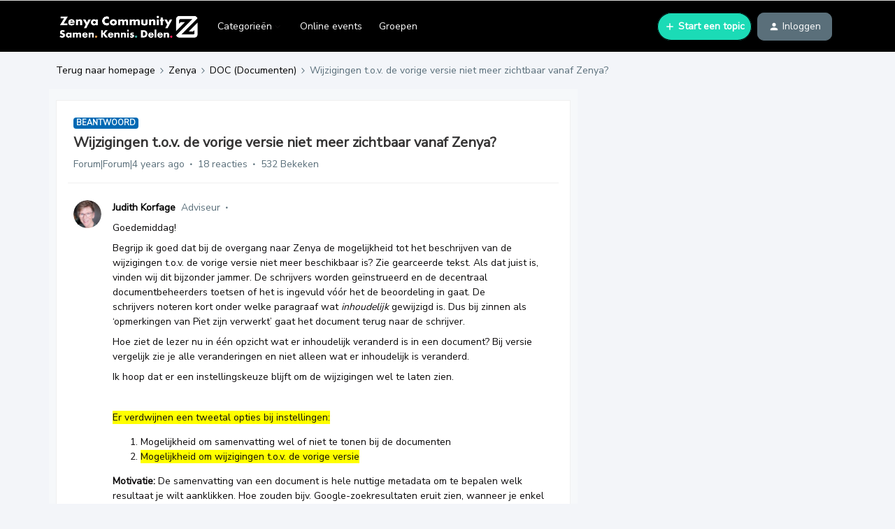

--- FILE ---
content_type: text/html; charset=UTF-8
request_url: https://community.infoland.nl/doc-documenten-96/wijzigingen-t-o-v-de-vorige-versie-niet-meer-zichtbaar-vanaf-zenya-2823?postid=23207
body_size: 48402
content:
<!DOCTYPE html>
<html lang="nl">
<head>
                        <meta name="robots" content="index, follow" />
                    <link href="https://fonts.googleapis.com/css2?family=Nunito+Sans&display=swap" rel="stylesheet">
<!-- Global site tag (gtag.js) - Google Analytics -->

<script async src="https://www.googletagmanager.com/gtag/js?id=UA-3926636-22"></script>

<script>
    (function(h,o,t,j,a,r){
        h.hj=h.hj||function(){(h.hj.q=h.hj.q||[]).push(arguments)};
        h._hjSettings={hjid:1114798,hjsv:6};
        a=o.getElementsByTagName('head')[0];
        r=o.createElement('script');r.async=1;
        r.src=t+h._hjSettings.hjid+j+h._hjSettings.hjsv;
        a.appendChild(r);
    })(window,document,'https://static.hotjar.com/c/hotjar-','.js?sv=');

  window.dataLayer = window.dataLayer || [];

  function gtag(){dataLayer.push(arguments);}

  gtag('js', new Date());

 

  gtag('config', 'UA-3926636-22');

</script>
<style>
.post__content, .ql-editor > h1 {
    font-size: 16px !important;
}


.post__content, .ql-editor > h2 {
    font-size: 19px !important;
}


.post__content, .ql-editor > h3 {
    font-size: 14px !important;
}

.thread--unread > .thread-list-block__text-col >.thread-list-block__title{
    font-size: 1.25em !important;
 }
  
 .infolandTraining
  {
    width: calc(100%);    
  }

  .infolandFullScreen
  {
   display: block;
    text-align: right;
    font-size: 0.75em !important;
  }
  
  .InfolandAvatar
  {
    border-radius: 50%;
    width: 100px;
    height: 100px;
    margin-top: 10px;
  }
  
  
  .infoland .quicklink__title.infolandSub:hover
  {
   	 color: #126ede;
  }
  
  .infoland .quicklink__title.infolandSub
  {
   	 display: inline-block;
    width: 50%;
    cursor: pointer;
  }
  
    .infoland .quicklink__title.infolandSub:last-child
  {
   	 border-left: 1px solid #dbdad9;
  }
  
  .quicklink__box.infoland
  {
   	cursor: default; 
  }
  
  .quicklink__hero.infoland
  {
   	background-color: #ECF4FB;
  }
  
  #confetti{
	height: 100%;
	left: 0px;
	position: fixed;
	top: 0px;
	width: 100%;
	z-index: -1;
	}
  
  
  .topic-view_footer button, a[href*="votes"][class*="dropdown"], .voteContainer{
    display: none !important;
  }
  
  
  
/* <link rel="preconnect" href="https://fonts.gstatic.com"> 
<link href="https://fonts.googleapis.com/css2?family=Poppins:ital,wght@0,100;0,200;0,300;0,400;0,500;0,600;0,700;0,800;0,900;1,100;1,200;1,300;1,400;1,500;1,600;1,700;1,800;1,900&display=swap" rel="stylesheet"> 
 */
  
<link rel="preconnect" href="https://fonts.gstatic.com"> 
<link href="https://fonts.googleapis.com/css2?family=Nunito+Sans:ital,wght@0,200;0,300;0,400;0,600;0,700;0,800;0,900;1,200;1,300;1,400;1,600;1,700;1,800;1,900&display=swap" rel="stylesheet">
</style>

 

<!-- START redirect script -->
<script>
  let currentURL = window.location.href;
  //Switch case to check for current URL and redirects to desired URL.
  switch(currentURL) 
  {
    case("https://community.infoland.nl/hoe-werkt-de-community-27/maak-gebruik-van-de-geavanceerde-zoekfunctie-1657"):
      window.location.href = "https://community.infoland.nl/hoe-werkt-de-community-27/hoe-gebruik-ik-de-zoekfunctie-41";
      break;
      
    case("https://community.infoland.nl/hoe-werkt-de-community-27/tips-voor-het-zoeken-op-de-infoland-community-680"):
      window.location.href = "https://community.infoland.nl/hoe-werkt-de-community-27/hoe-gebruik-ik-de-zoekfunctie-41";
      break;

    case("https://community.infoland.nl/hoe-werkt-de-community-27/nieuw-subforum-over-niaz-qmentum-1642"):
      window.location.href = "https://community.infoland.nl/";
      break;

    case("https://community.infoland.nl/hoe-werkt-de-community-27/volgde-jij-voor-12-juni-2019-bepaalde-subforums-stel-dit-dan-opnieuw-in-1003"):
      window.location.href = "https://community.infoland.nl/";
      break;

    case("https://community.infoland.nl/hoe-werkt-de-community-27/wijzigen-van-e-mail-adres-265"):
      window.location.href = "https://community.infoland.nl/hoe-werkt-de-community-27/kan-ik-mijn-gebruikersnaam-username-of-e-mailadres-van-mijn-community-account-wijzigen-113";
      break;

    case("https://community.infoland.nl/hoe-werkt-de-community-27/toevoegen-aan-groep-interactieve-documenten-3120"):
      window.location.href = "https://community.infoland.nl/community-nieuws-73/nieuw-op-de-community-groepen-3706";
      break;

    case("https://community.infoland.nl/hoe-werkt-de-community-27/onrustig-beeld-community-1935"):
      window.location.href = "https://community.infoland.nl/";
      break;

    case("https://community.infoland.nl/hoe-werkt-de-community-27/beleid-ongewenste-omgangsvormen-1766"):
      window.location.href = "https://community.infoland.nl/hoe-werkt-de-community-27/huisregels-van-de-infoland-community-39";
      break;

    case("https://community.infoland.nl/hoe-werkt-de-community-27/inloggen-community-lukt-niet-1133"):
      window.location.href = "https://community.infoland.nl/hoe-werkt-de-community-27/kan-ik-mijn-gebruikersnaam-username-of-e-mailadres-van-mijn-community-account-wijzigen-113";
      break;
      
    default:
      break;
  }
</script>
<!-- END redirect script -->
    
        

<meta charset="UTF-8" />
<meta name="viewport" content="width=device-width, initial-scale=1.0" />
<meta name="format-detection" content="telephone=no">
<meta name="HandheldFriendly" content="true" />
<meta http-equiv="X-UA-Compatible" content="ie=edge"><script type="text/javascript">(window.NREUM||(NREUM={})).init={ajax:{deny_list:["bam.nr-data.net"]},feature_flags:["soft_nav"]};(window.NREUM||(NREUM={})).loader_config={licenseKey:"5364be9000",applicationID:"126018752",browserID:"132490957"};;/*! For license information please see nr-loader-rum-1.308.0.min.js.LICENSE.txt */
(()=>{var e,t,r={163:(e,t,r)=>{"use strict";r.d(t,{j:()=>E});var n=r(384),i=r(1741);var a=r(2555);r(860).K7.genericEvents;const s="experimental.resources",o="register",c=e=>{if(!e||"string"!=typeof e)return!1;try{document.createDocumentFragment().querySelector(e)}catch{return!1}return!0};var d=r(2614),u=r(944),l=r(8122);const f="[data-nr-mask]",g=e=>(0,l.a)(e,(()=>{const e={feature_flags:[],experimental:{allow_registered_children:!1,resources:!1},mask_selector:"*",block_selector:"[data-nr-block]",mask_input_options:{color:!1,date:!1,"datetime-local":!1,email:!1,month:!1,number:!1,range:!1,search:!1,tel:!1,text:!1,time:!1,url:!1,week:!1,textarea:!1,select:!1,password:!0}};return{ajax:{deny_list:void 0,block_internal:!0,enabled:!0,autoStart:!0},api:{get allow_registered_children(){return e.feature_flags.includes(o)||e.experimental.allow_registered_children},set allow_registered_children(t){e.experimental.allow_registered_children=t},duplicate_registered_data:!1},browser_consent_mode:{enabled:!1},distributed_tracing:{enabled:void 0,exclude_newrelic_header:void 0,cors_use_newrelic_header:void 0,cors_use_tracecontext_headers:void 0,allowed_origins:void 0},get feature_flags(){return e.feature_flags},set feature_flags(t){e.feature_flags=t},generic_events:{enabled:!0,autoStart:!0},harvest:{interval:30},jserrors:{enabled:!0,autoStart:!0},logging:{enabled:!0,autoStart:!0},metrics:{enabled:!0,autoStart:!0},obfuscate:void 0,page_action:{enabled:!0},page_view_event:{enabled:!0,autoStart:!0},page_view_timing:{enabled:!0,autoStart:!0},performance:{capture_marks:!1,capture_measures:!1,capture_detail:!0,resources:{get enabled(){return e.feature_flags.includes(s)||e.experimental.resources},set enabled(t){e.experimental.resources=t},asset_types:[],first_party_domains:[],ignore_newrelic:!0}},privacy:{cookies_enabled:!0},proxy:{assets:void 0,beacon:void 0},session:{expiresMs:d.wk,inactiveMs:d.BB},session_replay:{autoStart:!0,enabled:!1,preload:!1,sampling_rate:10,error_sampling_rate:100,collect_fonts:!1,inline_images:!1,fix_stylesheets:!0,mask_all_inputs:!0,get mask_text_selector(){return e.mask_selector},set mask_text_selector(t){c(t)?e.mask_selector="".concat(t,",").concat(f):""===t||null===t?e.mask_selector=f:(0,u.R)(5,t)},get block_class(){return"nr-block"},get ignore_class(){return"nr-ignore"},get mask_text_class(){return"nr-mask"},get block_selector(){return e.block_selector},set block_selector(t){c(t)?e.block_selector+=",".concat(t):""!==t&&(0,u.R)(6,t)},get mask_input_options(){return e.mask_input_options},set mask_input_options(t){t&&"object"==typeof t?e.mask_input_options={...t,password:!0}:(0,u.R)(7,t)}},session_trace:{enabled:!0,autoStart:!0},soft_navigations:{enabled:!0,autoStart:!0},spa:{enabled:!0,autoStart:!0},ssl:void 0,user_actions:{enabled:!0,elementAttributes:["id","className","tagName","type"]}}})());var p=r(6154),m=r(9324);let h=0;const v={buildEnv:m.F3,distMethod:m.Xs,version:m.xv,originTime:p.WN},b={consented:!1},y={appMetadata:{},get consented(){return this.session?.state?.consent||b.consented},set consented(e){b.consented=e},customTransaction:void 0,denyList:void 0,disabled:!1,harvester:void 0,isolatedBacklog:!1,isRecording:!1,loaderType:void 0,maxBytes:3e4,obfuscator:void 0,onerror:void 0,ptid:void 0,releaseIds:{},session:void 0,timeKeeper:void 0,registeredEntities:[],jsAttributesMetadata:{bytes:0},get harvestCount(){return++h}},_=e=>{const t=(0,l.a)(e,y),r=Object.keys(v).reduce((e,t)=>(e[t]={value:v[t],writable:!1,configurable:!0,enumerable:!0},e),{});return Object.defineProperties(t,r)};var w=r(5701);const x=e=>{const t=e.startsWith("http");e+="/",r.p=t?e:"https://"+e};var R=r(7836),k=r(3241);const A={accountID:void 0,trustKey:void 0,agentID:void 0,licenseKey:void 0,applicationID:void 0,xpid:void 0},S=e=>(0,l.a)(e,A),T=new Set;function E(e,t={},r,s){let{init:o,info:c,loader_config:d,runtime:u={},exposed:l=!0}=t;if(!c){const e=(0,n.pV)();o=e.init,c=e.info,d=e.loader_config}e.init=g(o||{}),e.loader_config=S(d||{}),c.jsAttributes??={},p.bv&&(c.jsAttributes.isWorker=!0),e.info=(0,a.D)(c);const f=e.init,m=[c.beacon,c.errorBeacon];T.has(e.agentIdentifier)||(f.proxy.assets&&(x(f.proxy.assets),m.push(f.proxy.assets)),f.proxy.beacon&&m.push(f.proxy.beacon),e.beacons=[...m],function(e){const t=(0,n.pV)();Object.getOwnPropertyNames(i.W.prototype).forEach(r=>{const n=i.W.prototype[r];if("function"!=typeof n||"constructor"===n)return;let a=t[r];e[r]&&!1!==e.exposed&&"micro-agent"!==e.runtime?.loaderType&&(t[r]=(...t)=>{const n=e[r](...t);return a?a(...t):n})})}(e),(0,n.US)("activatedFeatures",w.B)),u.denyList=[...f.ajax.deny_list||[],...f.ajax.block_internal?m:[]],u.ptid=e.agentIdentifier,u.loaderType=r,e.runtime=_(u),T.has(e.agentIdentifier)||(e.ee=R.ee.get(e.agentIdentifier),e.exposed=l,(0,k.W)({agentIdentifier:e.agentIdentifier,drained:!!w.B?.[e.agentIdentifier],type:"lifecycle",name:"initialize",feature:void 0,data:e.config})),T.add(e.agentIdentifier)}},384:(e,t,r)=>{"use strict";r.d(t,{NT:()=>s,US:()=>u,Zm:()=>o,bQ:()=>d,dV:()=>c,pV:()=>l});var n=r(6154),i=r(1863),a=r(1910);const s={beacon:"bam.nr-data.net",errorBeacon:"bam.nr-data.net"};function o(){return n.gm.NREUM||(n.gm.NREUM={}),void 0===n.gm.newrelic&&(n.gm.newrelic=n.gm.NREUM),n.gm.NREUM}function c(){let e=o();return e.o||(e.o={ST:n.gm.setTimeout,SI:n.gm.setImmediate||n.gm.setInterval,CT:n.gm.clearTimeout,XHR:n.gm.XMLHttpRequest,REQ:n.gm.Request,EV:n.gm.Event,PR:n.gm.Promise,MO:n.gm.MutationObserver,FETCH:n.gm.fetch,WS:n.gm.WebSocket},(0,a.i)(...Object.values(e.o))),e}function d(e,t){let r=o();r.initializedAgents??={},t.initializedAt={ms:(0,i.t)(),date:new Date},r.initializedAgents[e]=t}function u(e,t){o()[e]=t}function l(){return function(){let e=o();const t=e.info||{};e.info={beacon:s.beacon,errorBeacon:s.errorBeacon,...t}}(),function(){let e=o();const t=e.init||{};e.init={...t}}(),c(),function(){let e=o();const t=e.loader_config||{};e.loader_config={...t}}(),o()}},782:(e,t,r)=>{"use strict";r.d(t,{T:()=>n});const n=r(860).K7.pageViewTiming},860:(e,t,r)=>{"use strict";r.d(t,{$J:()=>u,K7:()=>c,P3:()=>d,XX:()=>i,Yy:()=>o,df:()=>a,qY:()=>n,v4:()=>s});const n="events",i="jserrors",a="browser/blobs",s="rum",o="browser/logs",c={ajax:"ajax",genericEvents:"generic_events",jserrors:i,logging:"logging",metrics:"metrics",pageAction:"page_action",pageViewEvent:"page_view_event",pageViewTiming:"page_view_timing",sessionReplay:"session_replay",sessionTrace:"session_trace",softNav:"soft_navigations",spa:"spa"},d={[c.pageViewEvent]:1,[c.pageViewTiming]:2,[c.metrics]:3,[c.jserrors]:4,[c.spa]:5,[c.ajax]:6,[c.sessionTrace]:7,[c.softNav]:8,[c.sessionReplay]:9,[c.logging]:10,[c.genericEvents]:11},u={[c.pageViewEvent]:s,[c.pageViewTiming]:n,[c.ajax]:n,[c.spa]:n,[c.softNav]:n,[c.metrics]:i,[c.jserrors]:i,[c.sessionTrace]:a,[c.sessionReplay]:a,[c.logging]:o,[c.genericEvents]:"ins"}},944:(e,t,r)=>{"use strict";r.d(t,{R:()=>i});var n=r(3241);function i(e,t){"function"==typeof console.debug&&(console.debug("New Relic Warning: https://github.com/newrelic/newrelic-browser-agent/blob/main/docs/warning-codes.md#".concat(e),t),(0,n.W)({agentIdentifier:null,drained:null,type:"data",name:"warn",feature:"warn",data:{code:e,secondary:t}}))}},1687:(e,t,r)=>{"use strict";r.d(t,{Ak:()=>d,Ze:()=>f,x3:()=>u});var n=r(3241),i=r(7836),a=r(3606),s=r(860),o=r(2646);const c={};function d(e,t){const r={staged:!1,priority:s.P3[t]||0};l(e),c[e].get(t)||c[e].set(t,r)}function u(e,t){e&&c[e]&&(c[e].get(t)&&c[e].delete(t),p(e,t,!1),c[e].size&&g(e))}function l(e){if(!e)throw new Error("agentIdentifier required");c[e]||(c[e]=new Map)}function f(e="",t="feature",r=!1){if(l(e),!e||!c[e].get(t)||r)return p(e,t);c[e].get(t).staged=!0,g(e)}function g(e){const t=Array.from(c[e]);t.every(([e,t])=>t.staged)&&(t.sort((e,t)=>e[1].priority-t[1].priority),t.forEach(([t])=>{c[e].delete(t),p(e,t)}))}function p(e,t,r=!0){const s=e?i.ee.get(e):i.ee,c=a.i.handlers;if(!s.aborted&&s.backlog&&c){if((0,n.W)({agentIdentifier:e,type:"lifecycle",name:"drain",feature:t}),r){const e=s.backlog[t],r=c[t];if(r){for(let t=0;e&&t<e.length;++t)m(e[t],r);Object.entries(r).forEach(([e,t])=>{Object.values(t||{}).forEach(t=>{t[0]?.on&&t[0]?.context()instanceof o.y&&t[0].on(e,t[1])})})}}s.isolatedBacklog||delete c[t],s.backlog[t]=null,s.emit("drain-"+t,[])}}function m(e,t){var r=e[1];Object.values(t[r]||{}).forEach(t=>{var r=e[0];if(t[0]===r){var n=t[1],i=e[3],a=e[2];n.apply(i,a)}})}},1738:(e,t,r)=>{"use strict";r.d(t,{U:()=>g,Y:()=>f});var n=r(3241),i=r(9908),a=r(1863),s=r(944),o=r(5701),c=r(3969),d=r(8362),u=r(860),l=r(4261);function f(e,t,r,a){const f=a||r;!f||f[e]&&f[e]!==d.d.prototype[e]||(f[e]=function(){(0,i.p)(c.xV,["API/"+e+"/called"],void 0,u.K7.metrics,r.ee),(0,n.W)({agentIdentifier:r.agentIdentifier,drained:!!o.B?.[r.agentIdentifier],type:"data",name:"api",feature:l.Pl+e,data:{}});try{return t.apply(this,arguments)}catch(e){(0,s.R)(23,e)}})}function g(e,t,r,n,s){const o=e.info;null===r?delete o.jsAttributes[t]:o.jsAttributes[t]=r,(s||null===r)&&(0,i.p)(l.Pl+n,[(0,a.t)(),t,r],void 0,"session",e.ee)}},1741:(e,t,r)=>{"use strict";r.d(t,{W:()=>a});var n=r(944),i=r(4261);class a{#e(e,...t){if(this[e]!==a.prototype[e])return this[e](...t);(0,n.R)(35,e)}addPageAction(e,t){return this.#e(i.hG,e,t)}register(e){return this.#e(i.eY,e)}recordCustomEvent(e,t){return this.#e(i.fF,e,t)}setPageViewName(e,t){return this.#e(i.Fw,e,t)}setCustomAttribute(e,t,r){return this.#e(i.cD,e,t,r)}noticeError(e,t){return this.#e(i.o5,e,t)}setUserId(e,t=!1){return this.#e(i.Dl,e,t)}setApplicationVersion(e){return this.#e(i.nb,e)}setErrorHandler(e){return this.#e(i.bt,e)}addRelease(e,t){return this.#e(i.k6,e,t)}log(e,t){return this.#e(i.$9,e,t)}start(){return this.#e(i.d3)}finished(e){return this.#e(i.BL,e)}recordReplay(){return this.#e(i.CH)}pauseReplay(){return this.#e(i.Tb)}addToTrace(e){return this.#e(i.U2,e)}setCurrentRouteName(e){return this.#e(i.PA,e)}interaction(e){return this.#e(i.dT,e)}wrapLogger(e,t,r){return this.#e(i.Wb,e,t,r)}measure(e,t){return this.#e(i.V1,e,t)}consent(e){return this.#e(i.Pv,e)}}},1863:(e,t,r)=>{"use strict";function n(){return Math.floor(performance.now())}r.d(t,{t:()=>n})},1910:(e,t,r)=>{"use strict";r.d(t,{i:()=>a});var n=r(944);const i=new Map;function a(...e){return e.every(e=>{if(i.has(e))return i.get(e);const t="function"==typeof e?e.toString():"",r=t.includes("[native code]"),a=t.includes("nrWrapper");return r||a||(0,n.R)(64,e?.name||t),i.set(e,r),r})}},2555:(e,t,r)=>{"use strict";r.d(t,{D:()=>o,f:()=>s});var n=r(384),i=r(8122);const a={beacon:n.NT.beacon,errorBeacon:n.NT.errorBeacon,licenseKey:void 0,applicationID:void 0,sa:void 0,queueTime:void 0,applicationTime:void 0,ttGuid:void 0,user:void 0,account:void 0,product:void 0,extra:void 0,jsAttributes:{},userAttributes:void 0,atts:void 0,transactionName:void 0,tNamePlain:void 0};function s(e){try{return!!e.licenseKey&&!!e.errorBeacon&&!!e.applicationID}catch(e){return!1}}const o=e=>(0,i.a)(e,a)},2614:(e,t,r)=>{"use strict";r.d(t,{BB:()=>s,H3:()=>n,g:()=>d,iL:()=>c,tS:()=>o,uh:()=>i,wk:()=>a});const n="NRBA",i="SESSION",a=144e5,s=18e5,o={STARTED:"session-started",PAUSE:"session-pause",RESET:"session-reset",RESUME:"session-resume",UPDATE:"session-update"},c={SAME_TAB:"same-tab",CROSS_TAB:"cross-tab"},d={OFF:0,FULL:1,ERROR:2}},2646:(e,t,r)=>{"use strict";r.d(t,{y:()=>n});class n{constructor(e){this.contextId=e}}},2843:(e,t,r)=>{"use strict";r.d(t,{G:()=>a,u:()=>i});var n=r(3878);function i(e,t=!1,r,i){(0,n.DD)("visibilitychange",function(){if(t)return void("hidden"===document.visibilityState&&e());e(document.visibilityState)},r,i)}function a(e,t,r){(0,n.sp)("pagehide",e,t,r)}},3241:(e,t,r)=>{"use strict";r.d(t,{W:()=>a});var n=r(6154);const i="newrelic";function a(e={}){try{n.gm.dispatchEvent(new CustomEvent(i,{detail:e}))}catch(e){}}},3606:(e,t,r)=>{"use strict";r.d(t,{i:()=>a});var n=r(9908);a.on=s;var i=a.handlers={};function a(e,t,r,a){s(a||n.d,i,e,t,r)}function s(e,t,r,i,a){a||(a="feature"),e||(e=n.d);var s=t[a]=t[a]||{};(s[r]=s[r]||[]).push([e,i])}},3878:(e,t,r)=>{"use strict";function n(e,t){return{capture:e,passive:!1,signal:t}}function i(e,t,r=!1,i){window.addEventListener(e,t,n(r,i))}function a(e,t,r=!1,i){document.addEventListener(e,t,n(r,i))}r.d(t,{DD:()=>a,jT:()=>n,sp:()=>i})},3969:(e,t,r)=>{"use strict";r.d(t,{TZ:()=>n,XG:()=>o,rs:()=>i,xV:()=>s,z_:()=>a});const n=r(860).K7.metrics,i="sm",a="cm",s="storeSupportabilityMetrics",o="storeEventMetrics"},4234:(e,t,r)=>{"use strict";r.d(t,{W:()=>a});var n=r(7836),i=r(1687);class a{constructor(e,t){this.agentIdentifier=e,this.ee=n.ee.get(e),this.featureName=t,this.blocked=!1}deregisterDrain(){(0,i.x3)(this.agentIdentifier,this.featureName)}}},4261:(e,t,r)=>{"use strict";r.d(t,{$9:()=>d,BL:()=>o,CH:()=>g,Dl:()=>_,Fw:()=>y,PA:()=>h,Pl:()=>n,Pv:()=>k,Tb:()=>l,U2:()=>a,V1:()=>R,Wb:()=>x,bt:()=>b,cD:()=>v,d3:()=>w,dT:()=>c,eY:()=>p,fF:()=>f,hG:()=>i,k6:()=>s,nb:()=>m,o5:()=>u});const n="api-",i="addPageAction",a="addToTrace",s="addRelease",o="finished",c="interaction",d="log",u="noticeError",l="pauseReplay",f="recordCustomEvent",g="recordReplay",p="register",m="setApplicationVersion",h="setCurrentRouteName",v="setCustomAttribute",b="setErrorHandler",y="setPageViewName",_="setUserId",w="start",x="wrapLogger",R="measure",k="consent"},5289:(e,t,r)=>{"use strict";r.d(t,{GG:()=>s,Qr:()=>c,sB:()=>o});var n=r(3878),i=r(6389);function a(){return"undefined"==typeof document||"complete"===document.readyState}function s(e,t){if(a())return e();const r=(0,i.J)(e),s=setInterval(()=>{a()&&(clearInterval(s),r())},500);(0,n.sp)("load",r,t)}function o(e){if(a())return e();(0,n.DD)("DOMContentLoaded",e)}function c(e){if(a())return e();(0,n.sp)("popstate",e)}},5607:(e,t,r)=>{"use strict";r.d(t,{W:()=>n});const n=(0,r(9566).bz)()},5701:(e,t,r)=>{"use strict";r.d(t,{B:()=>a,t:()=>s});var n=r(3241);const i=new Set,a={};function s(e,t){const r=t.agentIdentifier;a[r]??={},e&&"object"==typeof e&&(i.has(r)||(t.ee.emit("rumresp",[e]),a[r]=e,i.add(r),(0,n.W)({agentIdentifier:r,loaded:!0,drained:!0,type:"lifecycle",name:"load",feature:void 0,data:e})))}},6154:(e,t,r)=>{"use strict";r.d(t,{OF:()=>c,RI:()=>i,WN:()=>u,bv:()=>a,eN:()=>l,gm:()=>s,mw:()=>o,sb:()=>d});var n=r(1863);const i="undefined"!=typeof window&&!!window.document,a="undefined"!=typeof WorkerGlobalScope&&("undefined"!=typeof self&&self instanceof WorkerGlobalScope&&self.navigator instanceof WorkerNavigator||"undefined"!=typeof globalThis&&globalThis instanceof WorkerGlobalScope&&globalThis.navigator instanceof WorkerNavigator),s=i?window:"undefined"!=typeof WorkerGlobalScope&&("undefined"!=typeof self&&self instanceof WorkerGlobalScope&&self||"undefined"!=typeof globalThis&&globalThis instanceof WorkerGlobalScope&&globalThis),o=Boolean("hidden"===s?.document?.visibilityState),c=/iPad|iPhone|iPod/.test(s.navigator?.userAgent),d=c&&"undefined"==typeof SharedWorker,u=((()=>{const e=s.navigator?.userAgent?.match(/Firefox[/\s](\d+\.\d+)/);Array.isArray(e)&&e.length>=2&&e[1]})(),Date.now()-(0,n.t)()),l=()=>"undefined"!=typeof PerformanceNavigationTiming&&s?.performance?.getEntriesByType("navigation")?.[0]?.responseStart},6389:(e,t,r)=>{"use strict";function n(e,t=500,r={}){const n=r?.leading||!1;let i;return(...r)=>{n&&void 0===i&&(e.apply(this,r),i=setTimeout(()=>{i=clearTimeout(i)},t)),n||(clearTimeout(i),i=setTimeout(()=>{e.apply(this,r)},t))}}function i(e){let t=!1;return(...r)=>{t||(t=!0,e.apply(this,r))}}r.d(t,{J:()=>i,s:()=>n})},6630:(e,t,r)=>{"use strict";r.d(t,{T:()=>n});const n=r(860).K7.pageViewEvent},7699:(e,t,r)=>{"use strict";r.d(t,{It:()=>a,KC:()=>o,No:()=>i,qh:()=>s});var n=r(860);const i=16e3,a=1e6,s="SESSION_ERROR",o={[n.K7.logging]:!0,[n.K7.genericEvents]:!1,[n.K7.jserrors]:!1,[n.K7.ajax]:!1}},7836:(e,t,r)=>{"use strict";r.d(t,{P:()=>o,ee:()=>c});var n=r(384),i=r(8990),a=r(2646),s=r(5607);const o="nr@context:".concat(s.W),c=function e(t,r){var n={},s={},u={},l=!1;try{l=16===r.length&&d.initializedAgents?.[r]?.runtime.isolatedBacklog}catch(e){}var f={on:p,addEventListener:p,removeEventListener:function(e,t){var r=n[e];if(!r)return;for(var i=0;i<r.length;i++)r[i]===t&&r.splice(i,1)},emit:function(e,r,n,i,a){!1!==a&&(a=!0);if(c.aborted&&!i)return;t&&a&&t.emit(e,r,n);var o=g(n);m(e).forEach(e=>{e.apply(o,r)});var d=v()[s[e]];d&&d.push([f,e,r,o]);return o},get:h,listeners:m,context:g,buffer:function(e,t){const r=v();if(t=t||"feature",f.aborted)return;Object.entries(e||{}).forEach(([e,n])=>{s[n]=t,t in r||(r[t]=[])})},abort:function(){f._aborted=!0,Object.keys(f.backlog).forEach(e=>{delete f.backlog[e]})},isBuffering:function(e){return!!v()[s[e]]},debugId:r,backlog:l?{}:t&&"object"==typeof t.backlog?t.backlog:{},isolatedBacklog:l};return Object.defineProperty(f,"aborted",{get:()=>{let e=f._aborted||!1;return e||(t&&(e=t.aborted),e)}}),f;function g(e){return e&&e instanceof a.y?e:e?(0,i.I)(e,o,()=>new a.y(o)):new a.y(o)}function p(e,t){n[e]=m(e).concat(t)}function m(e){return n[e]||[]}function h(t){return u[t]=u[t]||e(f,t)}function v(){return f.backlog}}(void 0,"globalEE"),d=(0,n.Zm)();d.ee||(d.ee=c)},8122:(e,t,r)=>{"use strict";r.d(t,{a:()=>i});var n=r(944);function i(e,t){try{if(!e||"object"!=typeof e)return(0,n.R)(3);if(!t||"object"!=typeof t)return(0,n.R)(4);const r=Object.create(Object.getPrototypeOf(t),Object.getOwnPropertyDescriptors(t)),a=0===Object.keys(r).length?e:r;for(let s in a)if(void 0!==e[s])try{if(null===e[s]){r[s]=null;continue}Array.isArray(e[s])&&Array.isArray(t[s])?r[s]=Array.from(new Set([...e[s],...t[s]])):"object"==typeof e[s]&&"object"==typeof t[s]?r[s]=i(e[s],t[s]):r[s]=e[s]}catch(e){r[s]||(0,n.R)(1,e)}return r}catch(e){(0,n.R)(2,e)}}},8362:(e,t,r)=>{"use strict";r.d(t,{d:()=>a});var n=r(9566),i=r(1741);class a extends i.W{agentIdentifier=(0,n.LA)(16)}},8374:(e,t,r)=>{r.nc=(()=>{try{return document?.currentScript?.nonce}catch(e){}return""})()},8990:(e,t,r)=>{"use strict";r.d(t,{I:()=>i});var n=Object.prototype.hasOwnProperty;function i(e,t,r){if(n.call(e,t))return e[t];var i=r();if(Object.defineProperty&&Object.keys)try{return Object.defineProperty(e,t,{value:i,writable:!0,enumerable:!1}),i}catch(e){}return e[t]=i,i}},9324:(e,t,r)=>{"use strict";r.d(t,{F3:()=>i,Xs:()=>a,xv:()=>n});const n="1.308.0",i="PROD",a="CDN"},9566:(e,t,r)=>{"use strict";r.d(t,{LA:()=>o,bz:()=>s});var n=r(6154);const i="xxxxxxxx-xxxx-4xxx-yxxx-xxxxxxxxxxxx";function a(e,t){return e?15&e[t]:16*Math.random()|0}function s(){const e=n.gm?.crypto||n.gm?.msCrypto;let t,r=0;return e&&e.getRandomValues&&(t=e.getRandomValues(new Uint8Array(30))),i.split("").map(e=>"x"===e?a(t,r++).toString(16):"y"===e?(3&a()|8).toString(16):e).join("")}function o(e){const t=n.gm?.crypto||n.gm?.msCrypto;let r,i=0;t&&t.getRandomValues&&(r=t.getRandomValues(new Uint8Array(e)));const s=[];for(var o=0;o<e;o++)s.push(a(r,i++).toString(16));return s.join("")}},9908:(e,t,r)=>{"use strict";r.d(t,{d:()=>n,p:()=>i});var n=r(7836).ee.get("handle");function i(e,t,r,i,a){a?(a.buffer([e],i),a.emit(e,t,r)):(n.buffer([e],i),n.emit(e,t,r))}}},n={};function i(e){var t=n[e];if(void 0!==t)return t.exports;var a=n[e]={exports:{}};return r[e](a,a.exports,i),a.exports}i.m=r,i.d=(e,t)=>{for(var r in t)i.o(t,r)&&!i.o(e,r)&&Object.defineProperty(e,r,{enumerable:!0,get:t[r]})},i.f={},i.e=e=>Promise.all(Object.keys(i.f).reduce((t,r)=>(i.f[r](e,t),t),[])),i.u=e=>"nr-rum-1.308.0.min.js",i.o=(e,t)=>Object.prototype.hasOwnProperty.call(e,t),e={},t="NRBA-1.308.0.PROD:",i.l=(r,n,a,s)=>{if(e[r])e[r].push(n);else{var o,c;if(void 0!==a)for(var d=document.getElementsByTagName("script"),u=0;u<d.length;u++){var l=d[u];if(l.getAttribute("src")==r||l.getAttribute("data-webpack")==t+a){o=l;break}}if(!o){c=!0;var f={296:"sha512-+MIMDsOcckGXa1EdWHqFNv7P+JUkd5kQwCBr3KE6uCvnsBNUrdSt4a/3/L4j4TxtnaMNjHpza2/erNQbpacJQA=="};(o=document.createElement("script")).charset="utf-8",i.nc&&o.setAttribute("nonce",i.nc),o.setAttribute("data-webpack",t+a),o.src=r,0!==o.src.indexOf(window.location.origin+"/")&&(o.crossOrigin="anonymous"),f[s]&&(o.integrity=f[s])}e[r]=[n];var g=(t,n)=>{o.onerror=o.onload=null,clearTimeout(p);var i=e[r];if(delete e[r],o.parentNode&&o.parentNode.removeChild(o),i&&i.forEach(e=>e(n)),t)return t(n)},p=setTimeout(g.bind(null,void 0,{type:"timeout",target:o}),12e4);o.onerror=g.bind(null,o.onerror),o.onload=g.bind(null,o.onload),c&&document.head.appendChild(o)}},i.r=e=>{"undefined"!=typeof Symbol&&Symbol.toStringTag&&Object.defineProperty(e,Symbol.toStringTag,{value:"Module"}),Object.defineProperty(e,"__esModule",{value:!0})},i.p="https://js-agent.newrelic.com/",(()=>{var e={374:0,840:0};i.f.j=(t,r)=>{var n=i.o(e,t)?e[t]:void 0;if(0!==n)if(n)r.push(n[2]);else{var a=new Promise((r,i)=>n=e[t]=[r,i]);r.push(n[2]=a);var s=i.p+i.u(t),o=new Error;i.l(s,r=>{if(i.o(e,t)&&(0!==(n=e[t])&&(e[t]=void 0),n)){var a=r&&("load"===r.type?"missing":r.type),s=r&&r.target&&r.target.src;o.message="Loading chunk "+t+" failed: ("+a+": "+s+")",o.name="ChunkLoadError",o.type=a,o.request=s,n[1](o)}},"chunk-"+t,t)}};var t=(t,r)=>{var n,a,[s,o,c]=r,d=0;if(s.some(t=>0!==e[t])){for(n in o)i.o(o,n)&&(i.m[n]=o[n]);if(c)c(i)}for(t&&t(r);d<s.length;d++)a=s[d],i.o(e,a)&&e[a]&&e[a][0](),e[a]=0},r=self["webpackChunk:NRBA-1.308.0.PROD"]=self["webpackChunk:NRBA-1.308.0.PROD"]||[];r.forEach(t.bind(null,0)),r.push=t.bind(null,r.push.bind(r))})(),(()=>{"use strict";i(8374);var e=i(8362),t=i(860);const r=Object.values(t.K7);var n=i(163);var a=i(9908),s=i(1863),o=i(4261),c=i(1738);var d=i(1687),u=i(4234),l=i(5289),f=i(6154),g=i(944),p=i(384);const m=e=>f.RI&&!0===e?.privacy.cookies_enabled;function h(e){return!!(0,p.dV)().o.MO&&m(e)&&!0===e?.session_trace.enabled}var v=i(6389),b=i(7699);class y extends u.W{constructor(e,t){super(e.agentIdentifier,t),this.agentRef=e,this.abortHandler=void 0,this.featAggregate=void 0,this.loadedSuccessfully=void 0,this.onAggregateImported=new Promise(e=>{this.loadedSuccessfully=e}),this.deferred=Promise.resolve(),!1===e.init[this.featureName].autoStart?this.deferred=new Promise((t,r)=>{this.ee.on("manual-start-all",(0,v.J)(()=>{(0,d.Ak)(e.agentIdentifier,this.featureName),t()}))}):(0,d.Ak)(e.agentIdentifier,t)}importAggregator(e,t,r={}){if(this.featAggregate)return;const n=async()=>{let n;await this.deferred;try{if(m(e.init)){const{setupAgentSession:t}=await i.e(296).then(i.bind(i,3305));n=t(e)}}catch(e){(0,g.R)(20,e),this.ee.emit("internal-error",[e]),(0,a.p)(b.qh,[e],void 0,this.featureName,this.ee)}try{if(!this.#t(this.featureName,n,e.init))return(0,d.Ze)(this.agentIdentifier,this.featureName),void this.loadedSuccessfully(!1);const{Aggregate:i}=await t();this.featAggregate=new i(e,r),e.runtime.harvester.initializedAggregates.push(this.featAggregate),this.loadedSuccessfully(!0)}catch(e){(0,g.R)(34,e),this.abortHandler?.(),(0,d.Ze)(this.agentIdentifier,this.featureName,!0),this.loadedSuccessfully(!1),this.ee&&this.ee.abort()}};f.RI?(0,l.GG)(()=>n(),!0):n()}#t(e,r,n){if(this.blocked)return!1;switch(e){case t.K7.sessionReplay:return h(n)&&!!r;case t.K7.sessionTrace:return!!r;default:return!0}}}var _=i(6630),w=i(2614),x=i(3241);class R extends y{static featureName=_.T;constructor(e){var t;super(e,_.T),this.setupInspectionEvents(e.agentIdentifier),t=e,(0,c.Y)(o.Fw,function(e,r){"string"==typeof e&&("/"!==e.charAt(0)&&(e="/"+e),t.runtime.customTransaction=(r||"http://custom.transaction")+e,(0,a.p)(o.Pl+o.Fw,[(0,s.t)()],void 0,void 0,t.ee))},t),this.importAggregator(e,()=>i.e(296).then(i.bind(i,3943)))}setupInspectionEvents(e){const t=(t,r)=>{t&&(0,x.W)({agentIdentifier:e,timeStamp:t.timeStamp,loaded:"complete"===t.target.readyState,type:"window",name:r,data:t.target.location+""})};(0,l.sB)(e=>{t(e,"DOMContentLoaded")}),(0,l.GG)(e=>{t(e,"load")}),(0,l.Qr)(e=>{t(e,"navigate")}),this.ee.on(w.tS.UPDATE,(t,r)=>{(0,x.W)({agentIdentifier:e,type:"lifecycle",name:"session",data:r})})}}class k extends e.d{constructor(e){var t;(super(),f.gm)?(this.features={},(0,p.bQ)(this.agentIdentifier,this),this.desiredFeatures=new Set(e.features||[]),this.desiredFeatures.add(R),(0,n.j)(this,e,e.loaderType||"agent"),t=this,(0,c.Y)(o.cD,function(e,r,n=!1){if("string"==typeof e){if(["string","number","boolean"].includes(typeof r)||null===r)return(0,c.U)(t,e,r,o.cD,n);(0,g.R)(40,typeof r)}else(0,g.R)(39,typeof e)},t),function(e){(0,c.Y)(o.Dl,function(t,r=!1){if("string"!=typeof t&&null!==t)return void(0,g.R)(41,typeof t);const n=e.info.jsAttributes["enduser.id"];r&&null!=n&&n!==t?(0,a.p)(o.Pl+"setUserIdAndResetSession",[t],void 0,"session",e.ee):(0,c.U)(e,"enduser.id",t,o.Dl,!0)},e)}(this),function(e){(0,c.Y)(o.nb,function(t){if("string"==typeof t||null===t)return(0,c.U)(e,"application.version",t,o.nb,!1);(0,g.R)(42,typeof t)},e)}(this),function(e){(0,c.Y)(o.d3,function(){e.ee.emit("manual-start-all")},e)}(this),function(e){(0,c.Y)(o.Pv,function(t=!0){if("boolean"==typeof t){if((0,a.p)(o.Pl+o.Pv,[t],void 0,"session",e.ee),e.runtime.consented=t,t){const t=e.features.page_view_event;t.onAggregateImported.then(e=>{const r=t.featAggregate;e&&!r.sentRum&&r.sendRum()})}}else(0,g.R)(65,typeof t)},e)}(this),this.run()):(0,g.R)(21)}get config(){return{info:this.info,init:this.init,loader_config:this.loader_config,runtime:this.runtime}}get api(){return this}run(){try{const e=function(e){const t={};return r.forEach(r=>{t[r]=!!e[r]?.enabled}),t}(this.init),n=[...this.desiredFeatures];n.sort((e,r)=>t.P3[e.featureName]-t.P3[r.featureName]),n.forEach(r=>{if(!e[r.featureName]&&r.featureName!==t.K7.pageViewEvent)return;if(r.featureName===t.K7.spa)return void(0,g.R)(67);const n=function(e){switch(e){case t.K7.ajax:return[t.K7.jserrors];case t.K7.sessionTrace:return[t.K7.ajax,t.K7.pageViewEvent];case t.K7.sessionReplay:return[t.K7.sessionTrace];case t.K7.pageViewTiming:return[t.K7.pageViewEvent];default:return[]}}(r.featureName).filter(e=>!(e in this.features));n.length>0&&(0,g.R)(36,{targetFeature:r.featureName,missingDependencies:n}),this.features[r.featureName]=new r(this)})}catch(e){(0,g.R)(22,e);for(const e in this.features)this.features[e].abortHandler?.();const t=(0,p.Zm)();delete t.initializedAgents[this.agentIdentifier]?.features,delete this.sharedAggregator;return t.ee.get(this.agentIdentifier).abort(),!1}}}var A=i(2843),S=i(782);class T extends y{static featureName=S.T;constructor(e){super(e,S.T),f.RI&&((0,A.u)(()=>(0,a.p)("docHidden",[(0,s.t)()],void 0,S.T,this.ee),!0),(0,A.G)(()=>(0,a.p)("winPagehide",[(0,s.t)()],void 0,S.T,this.ee)),this.importAggregator(e,()=>i.e(296).then(i.bind(i,2117))))}}var E=i(3969);class I extends y{static featureName=E.TZ;constructor(e){super(e,E.TZ),f.RI&&document.addEventListener("securitypolicyviolation",e=>{(0,a.p)(E.xV,["Generic/CSPViolation/Detected"],void 0,this.featureName,this.ee)}),this.importAggregator(e,()=>i.e(296).then(i.bind(i,9623)))}}new k({features:[R,T,I],loaderType:"lite"})})()})();</script>

<link rel="shortcut icon" type="image/png" href="https://uploads-eu-west-1.insided.com/infoland-nl/attachment/5ca7f2a3-ac48-4350-b4a4-901451adeeb6_thumb.jpg" />
<title>Wijzigingen t.o.v. de vorige versie niet meer zichtbaar vanaf Zenya? | Zenya Community</title>
<meta name="description" content="Goedemiddag!Begrijp ik goed dat bij de overgang naar Zenya de mogelijkheid tot het beschrijven van de wijzigingen t.o.v. de vorige versie niet meer besc...">

<meta property="og:title" content="Wijzigingen t.o.v. de vorige versie niet meer zichtbaar vanaf Zenya? | Zenya Community"/>
<meta property="og:type" content="article" />
<meta property="og:url" content="https://community.infoland.nl/doc-documenten-96/wijzigingen-t-o-v-de-vorige-versie-niet-meer-zichtbaar-vanaf-zenya-2823?postid=23207"/>
<meta property="og:description" content="Goedemiddag!Begrijp ik goed dat bij de overgang naar Zenya de mogelijkheid tot het beschrijven van de wijzigingen t.o.v. de vorige versie niet meer beschikbaar is? Zie gearceerde tekst. Als dat juist is, vinden wij dit bijzonder jammer. De schrijvers worden geïnstrueerd en de decentraal documentbehe..." />
<meta property="og:image" content="https://uploads-eu-west-1.insided.com/infoland-nl/attachment/f5f655c8-ab83-4620-895b-d8a130d49e8d_thumb.jpg"/>
<meta property="og:image:secure_url" content="https://uploads-eu-west-1.insided.com/infoland-nl/attachment/f5f655c8-ab83-4620-895b-d8a130d49e8d_thumb.jpg"/>
    <meta property="fb:app_id" content="179496652764670"/>


    <link rel="canonical" href="https://community.infoland.nl/doc-documenten-96/wijzigingen-t-o-v-de-vorige-versie-niet-meer-zichtbaar-vanaf-zenya-2823" />

        
<style id="css-variables">@font-face{ font-family:Open-Sans; src:url(https://d2cn40jarzxub5.cloudfront.net/_fonts/infoland-nl/fonts/infoland-nl/OpenSans-Bold.eot); src:url(https://d2cn40jarzxub5.cloudfront.net/_fonts/infoland-nl/fonts/infoland-nl/OpenSans-Bold.eot#iefix) format("embedded-opentype"),url(https://d2cn40jarzxub5.cloudfront.net/_fonts/infoland-nl/fonts/infoland-nl/OpenSans-Bold.woff) format("woff"),url(https://d2cn40jarzxub5.cloudfront.net/_fonts/infoland-nl/fonts/infoland-nl/OpenSans-Bold.ttf) format("truetype"),url(https://d2cn40jarzxub5.cloudfront.net/_fonts/infoland-nl/fonts/infoland-nl/OpenSans-Bold.svg#2dumbregular) format("svg"); font-style:normal; font-weight:600 } @font-face{ font-family:Open-Sans; src:url(https://d2cn40jarzxub5.cloudfront.net/_fonts/infoland-nl/fonts/infoland-nl/OpenSans-Regular.eot); src:url(https://d2cn40jarzxub5.cloudfront.net/_fonts/infoland-nl/fonts/infoland-nl/OpenSans-Regular.eot#iefix) format("embedded-opentype"),url(https://d2cn40jarzxub5.cloudfront.net/_fonts/infoland-nl/fonts/infoland-nl/OpenSans-Regular.woff) format("woff"),url(https://d2cn40jarzxub5.cloudfront.net/_fonts/infoland-nl/fonts/infoland-nl/OpenSans-Regular.ttf) format("truetype"),url(https://d2cn40jarzxub5.cloudfront.net/_fonts/infoland-nl/fonts/infoland-nl/OpenSans-Regular.svg#2dumbregular) format("svg"); font-style:normal; font-weight:normal } html {--borderradius-base: 4px;--config--main-border-base-color: #f0f0f0ff;--config--main-button-base-font-color: #1a1a1a;--config--main-button-base-font-family: Nunito Sans, sans-serif;;--config--main-button-base-font-weight: 400;--config--main-button-base-radius: 3px;--config--main-button-base-texttransform: none;--config--main-color-alert: #ed5937ff;--config--main-color-brand: #000000ff;--config--main-color-brand-secondary: #be228dff;--config--main-color-contrast: #2aaae1;--config--main-color-day: #f0f2f6;--config--main-color-day-dark: #ededed;--config--main-color-day-light: #fff;--config--main-color-disabled: #dbdad9ff;--config--main-color-dusk: #5a6f7a;--config--main-color-dusk-dark: #616a73;--config--main-color-dusk-light: #d5d7db;--config--main-color-highlighted: #B0DFF3;--config--main-color-info: #5a6f7aff;--config--main-color-night: #0d0b0cff;--config--main-color-night-inverted: #f5f5f5;--config--main-color-night-light: #2b2b2b;--config--main-color-success: #0069b4ff;--config--main-font-base-lineheight: 1.5;--config--main-font-base-stack: Nunito Sans, sans-serif;;--config--main-font-base-style: normal;--config--main-font-base-weight: normal;--config--main-font-secondary: Nunito Sans, sans-serif;;--config--main-fonts: @font-face{ font-family:Open-Sans; src:url(https://d2cn40jarzxub5.cloudfront.net/_fonts/infoland-nl/fonts/infoland-nl/OpenSans-Bold.eot); src:url(https://d2cn40jarzxub5.cloudfront.net/_fonts/infoland-nl/fonts/infoland-nl/OpenSans-Bold.eot#iefix) format("embedded-opentype"),url(https://d2cn40jarzxub5.cloudfront.net/_fonts/infoland-nl/fonts/infoland-nl/OpenSans-Bold.woff) format("woff"),url(https://d2cn40jarzxub5.cloudfront.net/_fonts/infoland-nl/fonts/infoland-nl/OpenSans-Bold.ttf) format("truetype"),url(https://d2cn40jarzxub5.cloudfront.net/_fonts/infoland-nl/fonts/infoland-nl/OpenSans-Bold.svg#2dumbregular) format("svg"); font-style:normal; font-weight:600 } @font-face{ font-family:Open-Sans; src:url(https://d2cn40jarzxub5.cloudfront.net/_fonts/infoland-nl/fonts/infoland-nl/OpenSans-Regular.eot); src:url(https://d2cn40jarzxub5.cloudfront.net/_fonts/infoland-nl/fonts/infoland-nl/OpenSans-Regular.eot#iefix) format("embedded-opentype"),url(https://d2cn40jarzxub5.cloudfront.net/_fonts/infoland-nl/fonts/infoland-nl/OpenSans-Regular.woff) format("woff"),url(https://d2cn40jarzxub5.cloudfront.net/_fonts/infoland-nl/fonts/infoland-nl/OpenSans-Regular.ttf) format("truetype"),url(https://d2cn40jarzxub5.cloudfront.net/_fonts/infoland-nl/fonts/infoland-nl/OpenSans-Regular.svg#2dumbregular) format("svg"); font-style:normal; font-weight:normal };--config--main-header-font-weight: 600;--config-anchor-base-color: #000000ff;--config-anchor-base-hover-color: #000000ff;--config-avatar-notification-background-color: #000000ff;--config-body-background-color: #f3f5f9ff;--config-body-wrapper-background-color: transparent;--config-body-wrapper-box-shadow: 0 0 0 transparent;--config-body-wrapper-max-width: 100%;--config-button-cancel-active-background-color: #5a6f7a;--config-button-cancel-active-border-color: #C53311;--config-button-cancel-active-color: #dddbd8;--config-button-cancel-background-color: #edecea;--config-button-cancel-border-color: #5a6f7a;--config-button-cancel-border-radius: 10px;--config-button-cancel-border-width: 1px;--config-button-cancel-box-shadow: 0 0 0 transparent;--config-button-cancel-color: #5a6f7a;--config-button-cancel-hover-background-color: #dddbd8;--config-button-cancel-hover-border-color: #DD3913;--config-button-cancel-hover-color: #4c5d66;--config-button-cta-active-background-color: #a3a3a3;--config-button-cta-active-border-color: #a3a3a3;--config-button-cta-active-border-width: 1px;--config-button-cta-active-box-shadow: 0 0 0 transparent;--config-button-cta-active-color: #ffffff;--config-button-cta-background-color: #000000;--config-button-cta-border-color: #000000;--config-button-cta-border-radius: 10px;--config-button-cta-border-width: 1px;--config-button-cta-box-shadow: 0 0 0 transparent;--config-button-cta-color: #ffffff;--config-button-cta-focus-background-color: #000000ff;--config-button-cta-focus-border-color: #000000ff;--config-button-cta-focus-border-width: 1px;--config-button-cta-focus-color: #ffffff;--config-button-cta-hover-background-color: #42cfab;--config-button-cta-hover-border-color: #42cfab;--config-button-cta-hover-border-width: 1px;--config-button-cta-hover-box-shadow: 0 0 0 transparent;--config-button-cta-hover-color: #ffffff;--config-button-cta-spinner-color: #fff;--config-button-cta-spinner-hover-color: #fff;--config-button-secondary-active-background-color: #4c5d66;--config-button-secondary-active-border-color: #4c5d66;--config-button-secondary-active-border-width: 1px;--config-button-secondary-active-box-shadow: 0 0 0 transparent;--config-button-secondary-active-color: #ffffff;--config-button-secondary-background-color: #5a6f7a;--config-button-secondary-border-color: #5a6f7a;--config-button-secondary-border-radius: 10px;--config-button-secondary-border-width: 1px;--config-button-secondary-box-shadow: 0 0 0 transparent;--config-button-secondary-color: #ffffff;--config-button-secondary-focus-background-color: #a81e7dff;--config-button-secondary-focus-border-color: #a81e7dff;--config-button-secondary-focus-border-width: 1px;--config-button-secondary-focus-color: #ffffff;--config-button-secondary-hover-background-color: #4c5d66;--config-button-secondary-hover-border-color: #4c5d66;--config-button-secondary-hover-border-width: 1px;--config-button-secondary-hover-box-shadow: 0 0 0 transparent;--config-button-secondary-hover-color: #ffffff;--config-button-secondary-spinner-color: #fff;--config-button-secondary-spinner-hover-color: #fff;--config-button-toggle-active-background-color: #1bdbb6;--config-button-toggle-active-border-color: #1bdbb6;--config-button-toggle-active-color: #ffffff;--config-button-toggle-background-color: #ffffff;--config-button-toggle-border-color: #1bdbb6;--config-button-toggle-border-radius: 10px;--config-button-toggle-border-width: 1px;--config-button-toggle-box-shadow: 0 0 0 transparent;--config-button-toggle-color: #000000;--config-button-toggle-filled-background-color: #000000ff;--config-button-toggle-filled-color: #fff;--config-button-toggle-filled-pseudo-color: #fff;--config-button-toggle-filled-spinner-color: #fff;--config-button-toggle-focus-border-color: #000000ff;--config-button-toggle-hover-background-color: #1ab3993d;--config-button-toggle-hover-border-color: #1ab3993d;--config-button-toggle-hover-color: #ffffff;--config-button-toggle-on-active-background-color: #ffffff;--config-button-toggle-on-active-border-color: #1bdbb6;--config-button-toggle-on-active-color: #000000;--config-button-toggle-on-background-color: #1bdbb6;--config-button-toggle-on-border-color: #1bdbb6;--config-button-toggle-on-border-radius: 10px;--config-button-toggle-on-border-width: 1px;--config-button-toggle-on-box-shadow: 0 0 0 transparent;--config-button-toggle-on-color: #ffffff;--config-button-toggle-on-hover-background-color: #1ab3993d;--config-button-toggle-on-hover-border-color: #1ab3993d;--config-button-toggle-on-hover-color: #ffffff;--config-button-toggle-outline-background-color: #000000ff;--config-button-toggle-outline-color: #000000ff;--config-button-toggle-outline-pseudo-color: #000000ff;--config-button-toggle-outline-spinner-color: #000000ff;--config-content-type-article-color: #fff;--config-cookie-modal-background-color: rgba(60,60,60,.9);--config-cookie-modal-color: #fff;--config-create-topic-type-icon-color: #0d0b0cff;--config-cta-close-button-color: #5a6f7a;--config-cta-icon-background-color: #000000ff;--config-cta-icon-check: #fff;--config-editor-comment-toolbar-background-color: #fff;--config-editor-comment-toolbar-button-color: #0d0b0cff;--config-editor-comment-toolbar-button-hover-color: #000000ff;--config-footer-background-color: #0d0b0cff;--config-footer-color: #fff;--config-header-color: #353434ff;--config-header-color-inverted: #f5f5f5;--config-hero-background-position: top left;--config-hero-color: #141313;--config-hero-font-weight: bold;--config-hero-stats-background-color: #fff;--config-hero-stats-counter-font-weight: bold;--config-hero-text-shadow: none;--config-input-focus-color: #000000ff;--config-link-base-color: #0d0b0cff;--config-link-base-hover-color: #000000ff;--config-link-hover-decoration: none;--config-main-navigation-background-color: #fff;--config-main-navigation-border-bottom-color: #dbdad9;--config-main-navigation-border-top-color: #dbdad9;--config-main-navigation-dropdown-background-color: #fff;--config-main-navigation-dropdown-color: #0d0b0c;--config-main-navigation-dropdown-font-weight: normal;--config-main-navigation-nav-color: #0d0b0c;--config-main-navigation-nav-link-color: #0069b4;--config-main-navigation-search-placeholder-color: #a7aeb5ff;--config-mention-selector-hover-selected-color: #fff;--config-meta-link-font-weight: normal;--config-meta-link-hover-color: #000000ff;--config-meta-text-color: #5a6f7aff;--config-notification-widget-background-color: #000000ff;--config-notification-widget-color: #ffffffff;--config-pagination-active-page-color: #000000ff;--config-paging-item-hover-color: #000000ff;--config-pill-color: #fff;--config-powered-by-insided-display: visible;--config-profile-user-statistics-background-color: #fff;--config-sharpen-fonts: true;--config-sidebar-widget-color: #353434ff;--config-sidebar-widget-font-family: Nunito Sans, sans-serif;;--config-sidebar-widget-font-weight: 600;--config-ssi-header-height: auto;--config-ssi-header-mobile-height: auto;--config-subcategory-hero-color: #fdfafaff;--config-tag-modify-link-color: #000000ff;--config-tag-pill-background-color: #edecea;--config-tag-pill-hover-background-color: #8c8c8cff;--config-tag-pill-hover-border-color: #000000ff;--config-tag-pill-hover-color: #000000ff;--config-thread-list-best-answer-background-color: #0069b40d;--config-thread-list-best-answer-border-color: #0069b4ff;--config-thread-list-mod-break-background: #0000000d;--config-thread-list-mod-break-border-color: #000000ff;--config-thread-list-sticky-topic-background: #000000f2;--config-thread-list-sticky-topic-border-color: #000000ff;--config-thread-list-sticky-topic-flag-color: #000000ff;--config-thread-list-topic-button-subscribe-border-width: 1px;--config-thread-list-topic-title-font-weight: bold;--config-thread-pill-answer-background-color: #0069b4ff;--config-thread-pill-author-background-color: #000000ff;--config-thread-pill-author-color: #fff;--config-thread-pill-question-background-color: #f29400ff;--config-thread-pill-question-color: #fff;--config-thread-pill-sticky-background-color: #000000ff;--config-thread-pill-sticky-color: #fff;--config-topic-page-answered-field-icon-color: #0069b4ff;--config-topic-page-answered-field-link-color: #000000ff;--config-topic-page-header-font-weight: 600;--config-topic-page-post-actions-active: #000000ff;--config-topic-page-post-actions-icon-color: #5a6f7a;--config-topic-page-quote-border-color: #f0f0f0ff;--config-topic-question-color: #f29400ff;--config-widget-box-shadow: 0 2px 4px 0 rgba(0,0,0,0.08);--config-widget-cta-background-color: #f3f5f9ff;--config-widget-cta-color: #353434ff;--config-widget-tabs-font-weight: normal;--config-widget-tabs-forum-list-header-color: #353434ff;--config-widget-tabs-forum-list-header-hover-color: #000000ff;--config-card-border-radius: 5px;--config-card-border-width: 2px;--config-card-background-color: #ffffff;--config-card-title-color: #37383c;--config-card-text-color: #37383c;--config-card-border-color: #cfd0d2;--config-card-hover-background-color: #ffffff;--config-card-hover-title-color: #37383c;--config-card-hover-text-color: #37383c;--config-card-hover-border-color: #979595;--config-card-hover-shadow: 0 5px 16px 0 rgba(0, 0, 0, 0.09);--config-card-active-background-color: #040404;--config-card-active-title-color: #ffffff;--config-card-active-text-color: #ffffff;--config-card-active-border-color: #dbdad9;--config-sidebar-background-color: transparent;--config-sidebar-border-color: transparent;--config-sidebar-border-radius: 3px;--config-sidebar-border-width: 1px;--config-sidebar-shadow: 0 0 0 transparent;--config-list-views-use-card-theme: 0;--config-list-views-card-border-width: 1px;--config-list-views-card-border-radius: 5px;--config-list-views-card-default-background-color: #ffffff;--config-list-views-card-default-title-color: #353434ff;--config-list-views-card-default-text-color: #0d0b0cff;--config-list-views-card-default-border-color: #f0f0f0ff;--config-list-views-card-hover-background-color: #ffffff;--config-list-views-card-hover-title-color: #353434ff;--config-list-views-card-hover-text-color: #0d0b0cff;--config-list-views-card-hover-border-color: #f0f0f0ff;--config-list-views-card-click-background-color: #ffffff;--config-list-views-card-click-title-color: #353434ff;--config-list-views-card-click-text-color: #0d0b0cff;--config-list-views-card-click-border-color: #f0f0f0ff;--config-main-navigation-nav-font-weight: normal;--config-sidebar-widget-username-color: #0d0b0cff;--config-username-hover-color: #000000ff;--config-username-hover-decoration: none;--config-checkbox-checked-color: #0069b4;--config-content-type-article-background-color: #0069b4;--config-content-type-survey-background-color: #0069b4;--config-content-type-survey-color: #fff;--config-main-navigation-dropdown-hover-color: #0069b4;--config-meta-icon-color: #5a6f7a;--config-tag-pill-border-color: #dbdad9;--config-tag-pill-color: #0d0b0c;--config-username-color: #0069b4;--config-widget-tabs-active-border-color: #0069b4;--config-widgets-action-link-color: #0069b4;--config--main-header-fontfamily: 'Open-Sans',Arial, sans-serif;--config-button-cta-advanced: 1;--config-button-secondary-advanced: 1;--config-button-toggle-advanced: 1;--config-button-toggle-on-advanced: 1;--config-button-cancel-advanced: 1;--config-brand-navigation-background-color: #fff;--config-brand-external-url-color: #1a1a1a;--config-brand-external-url-arrow-color: #1a1a1a;--config-button-border-width: 1px;--config-button-border-radius: 10px;--config-button-cta-hover-border-radius: 10px;--config-button-cta-active-border-radius: 10px;--config-button-secondary-hover-border-radius: 10px;--config-button-secondary-active-border-radius: 10px;--config-button-toggle-hover-border-radius: 10px;--config-button-toggle-active-border-radius: 10px;--config-button-toggle-on-hover-border-radius: 10px;--config-button-toggle-on-active-border-radius: 10px;--config-button-cancel-hover-border-radius: 10px;--config-button-cancel-active-border-radius: 10px;--config-button-toggle-hover-border-width: 1px;--config-button-toggle-active-border-width: 1px;--config-button-toggle-on-hover-border-width: 1px;--config-button-toggle-on-active-border-width: 1px;--config-button-cancel-hover-border-width: 1px;--config-button-cancel-active-border-width: 1px;--config--mega-menu-image-url: https://uploads-eu-west-1.insided.com/infoland-nl/attachment/8ac7eb57-94ff-4cf5-80c3-ec3cc2c32b34.png;}</style>

<link href="https://d3odp2r1osuwn0.cloudfront.net/2026-01-20-18-36-17-fac4baf0a5/dist/destination/css/preact-app.css" id='main-css' rel="stylesheet" type="text/css" />

<script nonce="">if (!(window.CSS && CSS.supports('color', 'var(--fake-var)'))) {
    document.head.removeChild(document.getElementById('main-css'))
    document.write('<link href="/destination.css" rel="stylesheet" type="text/css"><\x2flink>');
}</script>



    <style> .widget-placeholder .header-navigation {
background-color: #000000 !important;
} 

.header-navigation{
  background-color: #000000 !important;}


.instant-search-wrapper .search-topic-list-wrapper .topic-view,
.topic-view {
  margin-top: 8px;
  border: 1px solid #e6e6e6;
  border-radius: 6px;
  background: #fafbfd;
}

.twig_page-topic .col.col--main.has--side.qa-div-main{
  background-color: #f6f8fa;
  padding-top: 16px;
}

.twig_site-index .list-widget-wrapper{
  border: none;
}

.list-widget-wrapper
{
 background-color: inherit; 
}

.stats-bar {
background-color: #f8f9fc;
}
/*
.quicklink__title { 
padding: 0px !important;


overflow: hidden;
text-align: left;
/*margin-top: -62px;*/
/*margin-top: -18%;
/*margin-left: 108px;*/
/*margin-left:32%;
margin-bottom:5%  
  
}

.quicklink__hero {
background-size: cover;
background-repeat: no-repeat;
background-position: 12% 50%;
/*padding-top: -40px;*/
/*padding-top: -12%;
  
  
}
*/
.header-navigation {
background-color: #3891CC;
}

.main-navigation--wrapper {
border-bottom: 0px solid #3891CC;
}

.header-navigation .header-navigation_link {
color: white;
}
/*wit maken van de laatste 3 items in het menu*/

.header-navigation .main-menu-trigger, .header-navigation .main-menu-trigger>span {
color: white;
}
/*wit maken van eerste 2 items in het menu*/

/*
.main-menu-trigger path {

}
wit maken van dropdown teken*/


 .header-navigation-items_hamburger-list .main-menu-trigger {
	color: #ffffff !important;
}

/* JENNYS CUSTOM CODE BEGINS HERE */

.custom-html-widget-wrapper {
    padding-top: 5px;
    background-color: #eff1f5;
    margin-top: px;
}

.top-banner{
    padding-top: 5px;
    background-color: #152733;
    margin-top: 0px;
}



/*
.brand-hero .brand-hero-title, .forum-featured-image__content .forum-list-view-description, .forum-featured-image__content .hero-subforum-title {
    color: #fff;
    font-size: 3rem;
}
*/
.homepage-hero-subtitle {
    margin-bottom: 32px;
  color: #fff;
  font-size:1rem;
 
}

a.link-blue {
    color: #000000;
    text-decoration: none;
    cursor: pointer;
  font-weight:500;
  font-size:12pt;
}
a.link-blue:hover {
    text-decoration: none;
    cursor: pointer;
    border: .5pt solid #2272ff;
}
.icon-external-link {
    width: 14px;
    vertical-align: bottom;
    margin-left: 3px;
    color: #a0a0a0;
}

.quicklinks-box {
border: 1px solid #e6e6e6;
    border-radius: 3px;
    background-color: #fff;
    margin-top: 5px;
}

.quicklinks-main {
padding-top: 20px;
padding-bottom: 20px;
}

.quicklinks-b-icon {
      width: 40px;
    color: #2272ff;
    vertical-align: bottom;
    margin-right: 3px;
    margin-left: 3px;
    display: block;
}

.quicklinks-b2-icon {
      width: 40px;
    color: #1c5dd1;
    vertical-align: bottom;
    margin-right: 3px;
    margin-left: 3px;
    display: block;
}

.quicklinks-g-icon{
      width: 14px;
color: #2272ff;
    vertical-align: bottom;
    margin-right: 3px;
  margin-left: 3px;
}

.custom-hero-banner {
  height: 370px;
    background-position: center center;
}

.tag--active.tag--pill, .tag--pill:hover {
    outline: 0;
    color: #2272ff;
    border-color:#2272ff;
    background-color: #d4e6ff;
}

.main-navigation--nav-buttons-wrapper>ul>li, .main-navigation--nav-buttons .username, .main-navigation--search-input-wrapper input {
    line-height: 45px;
}



.forum-featured-image__content .forum-list-view-description, .forum-featured-image__content .hero-subforum-title {
    color: #ffffff;
}

.forum-featured-image__content .forum-list-view-description {
 font-weight:500;
  width: 70%;
}

.main-navigation--wrapper .menu-create-topic {
    /* margin-right: 16px; */
    font-weight: var(--config-main-navigation-nav-font-weight);
	background-color:#1bdbb6;
  	color:white!important;
  padding: 0px 10px;
  border-radius:25px
}

.main-navigation--wrapper .menu-create-topic {
  font-weight:800;
   /* padding: 0px 20px; */
  /*background-color: #1fccaa;*/
}

.main-navigation--nav-buttons-wrapper .link {
    color: #000;
}

/* fix */
.main-navigation--nav-buttons-wrapper{
    background-color: #000;
}

.header-navigation .header-navigation-items_menu:after{
    background: none;
}
/* end fix */

.main-navigation--wrapper .menu-create-topic:hover {
  background-color: #1ab399;

}

/*
.btn--toggle, .btn--toggle.thread-meta-item {
    color:#555;
    background-color: #d3e3ff;
    border-radius: var(--config-button-toggle-border-radius);
    box-shadow: inset 0 0 0 var(--config-button-toggle-border-width) var(--config-button-toggle-border-color),var(--config-button-toggle-box-shadow);
}

 
*/

body > main > div.homepage-widget-container.widget-container.homepage-widget-container--header_navigation.widget-container--header_navigation.homepage-widget-container--header_navigation.widget-container--header_navigation.homepage-widget-container--index-2.widget-container--index-2 > div > section > div > div.header-navigation-items-wrapper > div > div > nav > ul > li:nth-child(1) > div > ul > li.main-menu-list--overflow-scroll > ul.main-menu-list.main-menu-list--quiclinks > li:nth-child(4), body > main > div.homepage-widget-container.widget-container.homepage-widget-container--header_navigation.widget-container--header_navigation.homepage-widget-container--header_navigation.widget-container--header_navigation.homepage-widget-container--index-2.widget-container--index-2 > div > section > div > div.header-navigation-items-wrapper > div > div > nav > ul > li:nth-child(1) > div > ul > li.main-menu-list--overflow-scroll > ul.main-menu-list.main-menu-list--quiclinks > li:nth-child(3){
display:none !important;
} 

.quicklink__box:hover{
transition:300ms; 
}


.knowledge-base-container .knowledge-base-category-list:hover {
transition:300ms;
}


.custom-html-widget-wrapper{
 background-color:#f3f5f9; 
}




/* remove social buttons from registration */

.qa-register-modal > #modal_login {
	display: inline!imporatnt;
  	visibility: hidden !important;
  	position: absolute; 
  	left: -999em;
}

.header-navigation .header-navigation_extendable-search {
  background-color: #000;
} </style>
</head>

<body id="customcss" class="twig_page-topic category-96 topic-2823">
<div data-preact="destination/modules/Accessibility/SkipToContent/SkipToContent" class="" data-props="{}"><a href="#main-content-target" class="skip-to-content-btn" aria-label>Skip to main content</a></div>

<div id="community-id" data-data=infoland-nl ></div>
<div id="device-type" data-data=desktop ></div>
<div id="list-views-use-card-theme" data-data=0 ></div>
    <main id='root' class='body-wrapper'>
                                            
                                            
                                    <div class="sitewidth flash-message-wrapper">
    <div class="col">
                    <div class="module templatehead">
                



            </div>
            </div>
</div>                    <div data-preact="widget-notification/FeaturedTopicsWrapper" class="" data-props="{&quot;widget&quot;:&quot;featuredBanner&quot;}"></div>
                                                                

                            
                                
    




<div data-preact="mega-menu/index" class="" data-props="{&quot;logo&quot;:&quot;https:\/\/uploads-eu-west-1.insided.com\/infoland-nl\/attachment\/8ac7eb57-94ff-4cf5-80c3-ec3cc2c32b34.png&quot;,&quot;newTopicURL&quot;:&quot;\/topic\/new&quot;,&quot;communityCategoriesV2&quot;:[{&quot;id&quot;:95,&quot;title&quot;:&quot;Zenya &quot;,&quot;parentId&quot;:null,&quot;isContainer&quot;:true,&quot;children&quot;:[{&quot;id&quot;:96,&quot;title&quot;:&quot;DOC (Documenten) &quot;,&quot;parentId&quot;:95,&quot;isContainer&quot;:false,&quot;children&quot;:[],&quot;visibleTopicsCount&quot;:1096,&quot;url&quot;:&quot;https:\/\/community.infoland.nl\/doc-documenten-96&quot;},{&quot;id&quot;:97,&quot;title&quot;:&quot;FLOW (Meldingen) &quot;,&quot;parentId&quot;:95,&quot;isContainer&quot;:false,&quot;children&quot;:[],&quot;visibleTopicsCount&quot;:1008,&quot;url&quot;:&quot;https:\/\/community.infoland.nl\/flow-meldingen-97&quot;},{&quot;id&quot;:98,&quot;title&quot;:&quot;CHECK (Vragenlijsten) &quot;,&quot;parentId&quot;:95,&quot;isContainer&quot;:false,&quot;children&quot;:[],&quot;visibleTopicsCount&quot;:357,&quot;url&quot;:&quot;https:\/\/community.infoland.nl\/check-vragenlijsten-98&quot;},{&quot;id&quot;:99,&quot;title&quot;:&quot;RISK (Risico's) &quot;,&quot;parentId&quot;:95,&quot;isContainer&quot;:false,&quot;children&quot;:[],&quot;visibleTopicsCount&quot;:133,&quot;url&quot;:&quot;https:\/\/community.infoland.nl\/risk-risico-s-99&quot;},{&quot;id&quot;:160,&quot;title&quot;:&quot;AUDIT (Audits)&quot;,&quot;parentId&quot;:95,&quot;isContainer&quot;:false,&quot;children&quot;:[],&quot;visibleTopicsCount&quot;:17,&quot;url&quot;:&quot;https:\/\/community.infoland.nl\/audit-audits-160&quot;},{&quot;id&quot;:147,&quot;title&quot;:&quot;BOOST (Campagnes)&quot;,&quot;parentId&quot;:95,&quot;isContainer&quot;:false,&quot;children&quot;:[],&quot;visibleTopicsCount&quot;:31,&quot;url&quot;:&quot;https:\/\/community.infoland.nl\/boost-campagnes-147&quot;},{&quot;id&quot;:100,&quot;title&quot;:&quot;Zenya Apps &quot;,&quot;parentId&quot;:95,&quot;isContainer&quot;:false,&quot;children&quot;:[],&quot;visibleTopicsCount&quot;:61,&quot;url&quot;:&quot;https:\/\/community.infoland.nl\/zenya-apps-100&quot;},{&quot;id&quot;:101,&quot;title&quot;:&quot;Portaal en management informatie &quot;,&quot;parentId&quot;:95,&quot;isContainer&quot;:false,&quot;children&quot;:[],&quot;visibleTopicsCount&quot;:168,&quot;url&quot;:&quot;https:\/\/community.infoland.nl\/portaal-en-management-informatie-101&quot;},{&quot;id&quot;:130,&quot;title&quot;:&quot;Interactieve documenten &quot;,&quot;parentId&quot;:95,&quot;isContainer&quot;:false,&quot;children&quot;:[],&quot;visibleTopicsCount&quot;:54,&quot;url&quot;:&quot;https:\/\/community.infoland.nl\/interactieve-documenten-130&quot;},{&quot;id&quot;:102,&quot;title&quot;:&quot;Kaartenbakken&quot;,&quot;parentId&quot;:95,&quot;isContainer&quot;:false,&quot;children&quot;:[],&quot;visibleTopicsCount&quot;:93,&quot;url&quot;:&quot;https:\/\/community.infoland.nl\/kaartenbakken-102&quot;},{&quot;id&quot;:103,&quot;title&quot;:&quot;Compliance &quot;,&quot;parentId&quot;:95,&quot;isContainer&quot;:false,&quot;children&quot;:[],&quot;visibleTopicsCount&quot;:39,&quot;url&quot;:&quot;https:\/\/community.infoland.nl\/compliance-103&quot;},{&quot;id&quot;:104,&quot;title&quot;:&quot;Koppelingen &quot;,&quot;parentId&quot;:95,&quot;isContainer&quot;:false,&quot;children&quot;:[],&quot;visibleTopicsCount&quot;:64,&quot;url&quot;:&quot;https:\/\/community.infoland.nl\/koppelingen-104&quot;},{&quot;id&quot;:105,&quot;title&quot;:&quot;Beheer, licenties en overige thema's&quot;,&quot;parentId&quot;:95,&quot;isContainer&quot;:false,&quot;children&quot;:[],&quot;visibleTopicsCount&quot;:203,&quot;url&quot;:&quot;https:\/\/community.infoland.nl\/beheer-licenties-en-overige-thema-s-105&quot;},{&quot;id&quot;:132,&quot;title&quot;:&quot;Normkaders &quot;,&quot;parentId&quot;:95,&quot;isContainer&quot;:false,&quot;children&quot;:[],&quot;visibleTopicsCount&quot;:141,&quot;url&quot;:&quot;https:\/\/community.infoland.nl\/normkaders-132&quot;}],&quot;visibleTopicsCount&quot;:3465,&quot;url&quot;:&quot;https:\/\/community.infoland.nl\/zenya-95&quot;},{&quot;id&quot;:54,&quot;title&quot;:&quot;iQualify&quot;,&quot;parentId&quot;:null,&quot;isContainer&quot;:true,&quot;children&quot;:[{&quot;id&quot;:55,&quot;title&quot;:&quot;Stel je vraag over iQualify &quot;,&quot;parentId&quot;:54,&quot;isContainer&quot;:false,&quot;children&quot;:[],&quot;visibleTopicsCount&quot;:64,&quot;url&quot;:&quot;https:\/\/community.infoland.nl\/stel-je-vraag-over-iqualify-55&quot;}],&quot;visibleTopicsCount&quot;:64,&quot;url&quot;:&quot;https:\/\/community.infoland.nl\/iqualify-54&quot;},{&quot;id&quot;:35,&quot;title&quot;:&quot;Klantverhalen en artikelen &quot;,&quot;parentId&quot;:null,&quot;isContainer&quot;:true,&quot;children&quot;:[{&quot;id&quot;:36,&quot;title&quot;:&quot;Klanten aan het woord &quot;,&quot;parentId&quot;:35,&quot;isContainer&quot;:false,&quot;children&quot;:[],&quot;visibleTopicsCount&quot;:60,&quot;url&quot;:&quot;https:\/\/community.infoland.nl\/klanten-aan-het-woord-36&quot;},{&quot;id&quot;:74,&quot;title&quot;:&quot;Artikelen &quot;,&quot;parentId&quot;:35,&quot;isContainer&quot;:false,&quot;children&quot;:[],&quot;visibleTopicsCount&quot;:20,&quot;url&quot;:&quot;https:\/\/community.infoland.nl\/artikelen-74&quot;}],&quot;visibleTopicsCount&quot;:80,&quot;url&quot;:&quot;https:\/\/community.infoland.nl\/klantverhalen-en-artikelen-35&quot;},{&quot;id&quot;:26,&quot;title&quot;:&quot;Over Zenya en de Community&quot;,&quot;parentId&quot;:null,&quot;isContainer&quot;:true,&quot;children&quot;:[{&quot;id&quot;:27,&quot;title&quot;:&quot;Alles over de Zenya Community &quot;,&quot;parentId&quot;:26,&quot;isContainer&quot;:false,&quot;children&quot;:[],&quot;visibleTopicsCount&quot;:35,&quot;url&quot;:&quot;https:\/\/community.infoland.nl\/alles-over-de-zenya-community-27&quot;},{&quot;id&quot;:73,&quot;title&quot;:&quot;Community nieuws &quot;,&quot;parentId&quot;:26,&quot;isContainer&quot;:false,&quot;children&quot;:[],&quot;visibleTopicsCount&quot;:35,&quot;url&quot;:&quot;https:\/\/community.infoland.nl\/community-nieuws-73&quot;},{&quot;id&quot;:128,&quot;title&quot;:&quot;Zenya nieuws&quot;,&quot;parentId&quot;:26,&quot;isContainer&quot;:false,&quot;children&quot;:[],&quot;visibleTopicsCount&quot;:56,&quot;url&quot;:&quot;https:\/\/community.infoland.nl\/zenya-nieuws-128&quot;}],&quot;visibleTopicsCount&quot;:126,&quot;url&quot;:&quot;https:\/\/community.infoland.nl\/over-zenya-en-de-community-26&quot;}],&quot;knowledgeBaseCategoriesV2&quot;:[],&quot;communityCustomerTitle&quot;:&quot;Infoland Community&quot;,&quot;ssoLoginUrl&quot;:&quot;&quot;,&quot;showAuthPage&quot;:false,&quot;items&quot;:[{&quot;key&quot;:&quot;community&quot;,&quot;visibility&quot;:true,&quot;name&quot;:&quot;Categorie\u00ebn &quot;},{&quot;key&quot;:&quot;knowledgeBase&quot;,&quot;visibility&quot;:true,&quot;name&quot;:&quot;Trainingen en supportartikelen &quot;},{&quot;key&quot;:&quot;ideation&quot;,&quot;name&quot;:&quot;Idee\u00ebn&quot;,&quot;visibility&quot;:true,&quot;url&quot;:&quot;\/ideas&quot;},{&quot;key&quot;:&quot;productUpdates&quot;,&quot;visibility&quot;:false,&quot;name&quot;:&quot;Product Updates&quot;,&quot;url&quot;:&quot;\/product-updates&quot;},{&quot;key&quot;:&quot;event&quot;,&quot;visibility&quot;:true,&quot;name&quot;:&quot;Online events &quot;,&quot;url&quot;:&quot;\/events&quot;},{&quot;key&quot;:&quot;group&quot;,&quot;visibility&quot;:true,&quot;name&quot;:&quot;Groepen&quot;,&quot;url&quot;:&quot;\/groups&quot;},{&quot;key&quot;:&quot;custom&quot;,&quot;name&quot;:&quot;Custom Link&quot;,&quot;visibility&quot;:false}],&quot;searchInfo&quot;:{&quot;isFederatedSalesforceSearch&quot;:false,&quot;isFederatedSkilljarSearch&quot;:false,&quot;isFederatedFreshdeskSearch&quot;:false,&quot;category&quot;:null,&quot;isParentCategory&quot;:null,&quot;isExtendableSearch&quot;:null},&quot;permissions&quot;:{&quot;ideation&quot;:false,&quot;productUpdates&quot;:false},&quot;enabledLanguages&quot;:[],&quot;publishedLanguages&quot;:[{&quot;id&quot;:&quot;065312c1-ca81-7aa0-8000-578c76db17ef&quot;,&quot;code&quot;:&quot;nl&quot;,&quot;iso&quot;:&quot;nl&quot;,&quot;locale&quot;:&quot;nl_NL&quot;,&quot;name&quot;:&quot;Dutch&quot;,&quot;isEnabled&quot;:true,&quot;isDefault&quot;:true,&quot;isPublished&quot;:true}],&quot;selectedLanguage&quot;:&quot;nl&quot;,&quot;isSpacesOnly&quot;:false,&quot;phrases&quot;:{&quot;Common&quot;:{&quot;main.navigation.login&quot;:&quot;Inloggen&quot;,&quot;advanced.search.filter.clear.all&quot;:&quot;Wis alles&quot;,&quot;nav.title.forum.overview&quot;:&quot;Forumoverzicht&quot;,&quot;nav.title.forum.recent.activity&quot;:&quot;Recent actieve topics&quot;,&quot;nav.title.forum.activity.last.visit&quot;:&quot;Actief sinds laatste bezoek&quot;,&quot;nav.title.forum.unanswered.questions&quot;:&quot;Onbeantwoorde vragen&quot;},&quot;Forum&quot;:{&quot;main.navigation.add_topic&quot;:&quot;Start een topic &quot;,&quot;accessibility_label.show_search_bar&quot;:&quot;Zoekbalk weergeven&quot;,&quot;advanced.search.filters&quot;:&quot;Filters&quot;,&quot;show.results&quot;:&quot;Toon resultaten&quot;,&quot;autopilot.button.aria.label&quot;:&quot;Autopilot-knop&quot;,&quot;nav.title.knowledgebase&quot;:&quot;Trainingen en supportartikelen&quot;,&quot;nav.title.community.overview&quot;:&quot;Community overzicht&quot;,&quot;My profile&quot;:&quot;Mijn profiel&quot;,&quot;Topic|Topics&quot;:&quot;Topic |Topics&quot;,&quot;Reply|Replies&quot;:&quot;Reactie|Reacties&quot;,&quot;Solved&quot;:&quot;Beantwoord&quot;,&quot;header.profile.dropdown.subscriptions&quot;:&quot;Favorieten&quot;,&quot;Private messages&quot;:&quot;Priv\u00e9berichten&quot;,&quot;hub.user.dropdown.education.transcript&quot;:&quot;Transcriptie&quot;,&quot;Settings&quot;:&quot;Instellingen&quot;,&quot;Logout&quot;:&quot;Uitloggen&quot;}},&quot;searchRevamp&quot;:true,&quot;aiSearchSummary&quot;:false,&quot;selectedTemplate&quot;:0}"><section class="main-navigation--wrapper header-navigation"><div class="main-navigation-sitewidth"><div class="header-navigation_logo-wrapper"><a target="_self" href="/" aria-label="Forum|go.to.homepage" class="header-navigation_logo-anchor" track="[object Object]"><img class="header-navigation_logo" src="https://uploads-eu-west-1.insided.com/infoland-nl/attachment/8ac7eb57-94ff-4cf5-80c3-ec3cc2c32b34.png" alt="Infoland Community Logo" /></a></div><div class="header-navigation-items-wrapper"><div class="header-navigation-items_and_search"><div class="header-navigation-items_and_search-inner"><nav role="navigation"><ul class="header-navigation-items_menu"><li class="header-navigation_list-item main-menu" track="[object Object]"><div class="dropdown-container"><button id="community-categories" aria-haspopup="true" type="button" style="background: none; border: none; font-weight: inherit; display: inline-block; padding: 0px; margin: 0px; cursor: pointer;"> <span style="display: flex; align-items: center;" class="main-menu-trigger"><span>Categorieën </span><svg xmlns="http://www.w3.org/2000/svg" width="16" height="16" viewBox="0 0 24 24" fill="currentColor" role="img" aria-hidden="true" focusable="false"><path d="M7.41 8.58997L12 13.17L16.59 8.58997L18 9.99997L12 16L6 9.99997L7.41 8.58997Z"></path></svg></span></button><ul aria-labelledby="community-categories" Component="ul" tabIndex="-1" role="menu" class="dropdown dropdown--forums-overview is-hidden"><li aria-hidden="true" class="arrow is-hidden-S"></li><li class="main-menu-list--overflow-scroll"><ul class="main-menu-list main-menu-list--quicklinks"><li class="main-menu-list__item main-menu-list__item--no-hover" id="downshift-9137-item-0" role="option"><a track="[object Object]" href="/" class="main-menu-link link--text"><span>Forumoverzicht</span></a></li><li class="main-menu-list__item main-menu-list__item--no-hover" id="downshift-9137-item-1" role="option"><a track="[object Object]" href="/activity/recent" class="main-menu-link link--text"><span>Recent actieve topics</span></a></li><li class="main-menu-list__item main-menu-list__item--no-hover" id="downshift-9137-item-2" role="option"><a track="[object Object]" href="/activity/unanswered" class="main-menu-link link--text"><span>Onbeantwoorde vragen</span></a></li></ul><ul class="main-menu-list"><li class="main-menu-list__item main-menu-list__item--no-hover" id="downshift-9137-item-3" role="option"><div><a id="mega-menu-category-95" track="[object Object]" href="https://community.infoland.nl/zenya-95" title="Zenya " target rel class="link--text main-menu-link main-menu-link--category"><span class="main-menu-link__name"><strong>Zenya </strong></span><span class="text--meta"></span></a></div></li><li class="main-menu-list__item main-menu-list__item--no-hover" id="downshift-9137-item-4" role="option"><div><a id="mega-menu-category-96" track="[object Object]" href="https://community.infoland.nl/doc-documenten-96" title="DOC (Documenten) " target rel class="link--text main-menu-link main-menu-link--category"><span class="main-menu-link__name">DOC (Documenten) </span><span class="text--meta">1096</span></a></div></li><li class="main-menu-list__item main-menu-list__item--no-hover" id="downshift-9137-item-5" role="option"><div><a id="mega-menu-category-97" track="[object Object]" href="https://community.infoland.nl/flow-meldingen-97" title="FLOW (Meldingen) " target rel class="link--text main-menu-link main-menu-link--category"><span class="main-menu-link__name">FLOW (Meldingen) </span><span class="text--meta">1008</span></a></div></li><li class="main-menu-list__item main-menu-list__item--no-hover" id="downshift-9137-item-6" role="option"><div><a id="mega-menu-category-98" track="[object Object]" href="https://community.infoland.nl/check-vragenlijsten-98" title="CHECK (Vragenlijsten) " target rel class="link--text main-menu-link main-menu-link--category"><span class="main-menu-link__name">CHECK (Vragenlijsten) </span><span class="text--meta">357</span></a></div></li><li class="main-menu-list__item main-menu-list__item--no-hover" id="downshift-9137-item-7" role="option"><div><a id="mega-menu-category-99" track="[object Object]" href="https://community.infoland.nl/risk-risico-s-99" title="RISK (Risico's) " target rel class="link--text main-menu-link main-menu-link--category"><span class="main-menu-link__name">RISK (Risico's) </span><span class="text--meta">133</span></a></div></li><li class="main-menu-list__item main-menu-list__item--no-hover" id="downshift-9137-item-8" role="option"><div><a id="mega-menu-category-160" track="[object Object]" href="https://community.infoland.nl/audit-audits-160" title="AUDIT (Audits)" target rel class="link--text main-menu-link main-menu-link--category"><span class="main-menu-link__name">AUDIT (Audits)</span><span class="text--meta">17</span></a></div></li><li class="main-menu-list__item main-menu-list__item--no-hover" id="downshift-9137-item-9" role="option"><div><a id="mega-menu-category-147" track="[object Object]" href="https://community.infoland.nl/boost-campagnes-147" title="BOOST (Campagnes)" target rel class="link--text main-menu-link main-menu-link--category"><span class="main-menu-link__name">BOOST (Campagnes)</span><span class="text--meta">31</span></a></div></li><li class="main-menu-list__item main-menu-list__item--no-hover" id="downshift-9137-item-10" role="option"><div><a id="mega-menu-category-100" track="[object Object]" href="https://community.infoland.nl/zenya-apps-100" title="Zenya Apps " target rel class="link--text main-menu-link main-menu-link--category"><span class="main-menu-link__name">Zenya Apps </span><span class="text--meta">61</span></a></div></li><li class="main-menu-list__item main-menu-list__item--no-hover" id="downshift-9137-item-11" role="option"><div><a id="mega-menu-category-101" track="[object Object]" href="https://community.infoland.nl/portaal-en-management-informatie-101" title="Portaal en management informatie " target rel class="link--text main-menu-link main-menu-link--category"><span class="main-menu-link__name">Portaal en management informatie </span><span class="text--meta">168</span></a></div></li><li class="main-menu-list__item main-menu-list__item--no-hover" id="downshift-9137-item-12" role="option"><div><a id="mega-menu-category-130" track="[object Object]" href="https://community.infoland.nl/interactieve-documenten-130" title="Interactieve documenten " target rel class="link--text main-menu-link main-menu-link--category"><span class="main-menu-link__name">Interactieve documenten </span><span class="text--meta">54</span></a></div></li><li class="main-menu-list__item main-menu-list__item--no-hover" id="downshift-9137-item-13" role="option"><div><a id="mega-menu-category-102" track="[object Object]" href="https://community.infoland.nl/kaartenbakken-102" title="Kaartenbakken" target rel class="link--text main-menu-link main-menu-link--category"><span class="main-menu-link__name">Kaartenbakken</span><span class="text--meta">93</span></a></div></li><li class="main-menu-list__item main-menu-list__item--no-hover" id="downshift-9137-item-14" role="option"><div><a id="mega-menu-category-103" track="[object Object]" href="https://community.infoland.nl/compliance-103" title="Compliance " target rel class="link--text main-menu-link main-menu-link--category"><span class="main-menu-link__name">Compliance </span><span class="text--meta">39</span></a></div></li><li class="main-menu-list__item main-menu-list__item--no-hover" id="downshift-9137-item-15" role="option"><div><a id="mega-menu-category-104" track="[object Object]" href="https://community.infoland.nl/koppelingen-104" title="Koppelingen " target rel class="link--text main-menu-link main-menu-link--category"><span class="main-menu-link__name">Koppelingen </span><span class="text--meta">64</span></a></div></li><li class="main-menu-list__item main-menu-list__item--no-hover" id="downshift-9137-item-16" role="option"><div><a id="mega-menu-category-105" track="[object Object]" href="https://community.infoland.nl/beheer-licenties-en-overige-thema-s-105" title="Beheer, licenties en overige thema's" target rel class="link--text main-menu-link main-menu-link--category"><span class="main-menu-link__name">Beheer, licenties en overige thema's</span><span class="text--meta">203</span></a></div></li><li class="main-menu-list__item main-menu-list__item--no-hover" id="downshift-9137-item-17" role="option"><div><a id="mega-menu-category-132" track="[object Object]" href="https://community.infoland.nl/normkaders-132" title="Normkaders " target rel class="link--text main-menu-link main-menu-link--category"><span class="main-menu-link__name">Normkaders </span><span class="text--meta">141</span></a></div></li><li class="main-menu-list__item main-menu-list__item--no-hover" id="downshift-9137-item-18" role="option"><div><a id="mega-menu-category-54" track="[object Object]" href="https://community.infoland.nl/iqualify-54" title="iQualify" target rel class="link--text main-menu-link main-menu-link--category"><span class="main-menu-link__name"><strong>iQualify</strong></span><span class="text--meta"></span></a></div></li><li class="main-menu-list__item main-menu-list__item--no-hover" id="downshift-9137-item-19" role="option"><div><a id="mega-menu-category-55" track="[object Object]" href="https://community.infoland.nl/stel-je-vraag-over-iqualify-55" title="Stel je vraag over iQualify " target rel class="link--text main-menu-link main-menu-link--category"><span class="main-menu-link__name">Stel je vraag over iQualify </span><span class="text--meta">64</span></a></div></li><li class="main-menu-list__item main-menu-list__item--no-hover" id="downshift-9137-item-20" role="option"><div><a id="mega-menu-category-35" track="[object Object]" href="https://community.infoland.nl/klantverhalen-en-artikelen-35" title="Klantverhalen en artikelen " target rel class="link--text main-menu-link main-menu-link--category"><span class="main-menu-link__name"><strong>Klantverhalen en artikelen </strong></span><span class="text--meta"></span></a></div></li><li class="main-menu-list__item main-menu-list__item--no-hover" id="downshift-9137-item-21" role="option"><div><a id="mega-menu-category-36" track="[object Object]" href="https://community.infoland.nl/klanten-aan-het-woord-36" title="Klanten aan het woord " target rel class="link--text main-menu-link main-menu-link--category"><span class="main-menu-link__name">Klanten aan het woord </span><span class="text--meta">60</span></a></div></li><li class="main-menu-list__item main-menu-list__item--no-hover" id="downshift-9137-item-22" role="option"><div><a id="mega-menu-category-74" track="[object Object]" href="https://community.infoland.nl/artikelen-74" title="Artikelen " target rel class="link--text main-menu-link main-menu-link--category"><span class="main-menu-link__name">Artikelen </span><span class="text--meta">20</span></a></div></li><li class="main-menu-list__item main-menu-list__item--no-hover" id="downshift-9137-item-23" role="option"><div><a id="mega-menu-category-26" track="[object Object]" href="https://community.infoland.nl/over-zenya-en-de-community-26" title="Over Zenya en de Community" target rel class="link--text main-menu-link main-menu-link--category"><span class="main-menu-link__name"><strong>Over Zenya en de Community</strong></span><span class="text--meta"></span></a></div></li><li class="main-menu-list__item main-menu-list__item--no-hover" id="downshift-9137-item-24" role="option"><div><a id="mega-menu-category-27" track="[object Object]" href="https://community.infoland.nl/alles-over-de-zenya-community-27" title="Alles over de Zenya Community " target rel class="link--text main-menu-link main-menu-link--category"><span class="main-menu-link__name">Alles over de Zenya Community </span><span class="text--meta">35</span></a></div></li><li class="main-menu-list__item main-menu-list__item--no-hover" id="downshift-9137-item-25" role="option"><div><a id="mega-menu-category-73" track="[object Object]" href="https://community.infoland.nl/community-nieuws-73" title="Community nieuws " target rel class="link--text main-menu-link main-menu-link--category"><span class="main-menu-link__name">Community nieuws </span><span class="text--meta">35</span></a></div></li><li class="main-menu-list__item main-menu-list__item--no-hover" id="downshift-9137-item-26" role="option"><div><a id="mega-menu-category-128" track="[object Object]" href="https://community.infoland.nl/zenya-nieuws-128" title="Zenya nieuws" target rel class="link--text main-menu-link main-menu-link--category"><span class="main-menu-link__name">Zenya nieuws</span><span class="text--meta">56</span></a></div></li></ul></li></ul></div></li><li class="header-navigation_list-item"><a track="[object Object]" class="header-navigation_link title-online-events-" href="/events" target rel>Online events </a></li><li class="header-navigation_list-item"><a track="[object Object]" class="header-navigation_link title-groepen" href="/groups" target rel>Groepen</a></li></ul></nav><div class="header-navigation-items_hamburger"><div class="slider-menu"><span class="slider-trigger" role="button" tabIndex="0"><svg xmlns="http://www.w3.org/2000/svg" width="24" height="24" viewBox="0 0 24 24" fill="none" role="img" aria-hidden="true" focusable="false"><path d="M3 18H21V16H3V18ZM3 13H21V11H3V13ZM3 6V8H21V6H3Z" fill="currentColor"></path></svg></span></div></div><div class="header-navigation_logo-wrapper is-hidden-L"><a target="_self" href="/" aria-label="Forum|go.to.homepage" class="header-navigation_logo-anchor" track="[object Object]"><img class="header-navigation_logo" src="https://uploads-eu-west-1.insided.com/infoland-nl/attachment/8ac7eb57-94ff-4cf5-80c3-ec3cc2c32b34.png" alt="Infoland Community Logo" /></a></div></div></div></div><section class="main-navigation--nav-buttons-wrapper" data-view="MainNavigation"><ul><li class="is-hidden-S"><a href="/topic/new" data-track="{&quot;trigger&quot;:&quot;navigation&quot;,&quot;type&quot;:&quot;Topic Initiated&quot;}" data-ga-track="{&quot;eventCategory&quot;:&quot;Homepage&quot;,&quot;eventAction&quot;:&quot;Create topic clicked&quot;,&quot;eventLabel&quot;:{&quot;Position&quot;:&quot;Navigation&quot;}}" class="menu-create-topic qa-menu-create-topic btn btn--cta" role="button" title="Start een topic "><span aria-hidden="true" class="header-navigation-button-icon"><svg xmlns="http://www.w3.org/2000/svg" width="16" height="16" viewBox="0 0 24 24" fill="currentColor" role="img" aria-hidden="true" focusable="false"><path d="M19 13H13V19H11V13H5V11H11V5H13V11H19V13Z"></path></svg></span><span>Start een topic </span></a></li><li><a role="button" href="#" class="header-login-button qa-header-login-button btn btn--secondary"><span aria-hidden="true" class="header-navigation-button-icon"><svg xmlns="http://www.w3.org/2000/svg" width="16" height="16" viewBox="0 0 24 24" fill="currentColor" role="img" aria-hidden="true" focusable="false"><path d="M12 12C14.21 12 16 10.21 16 8C16 5.79 14.21 4 12 4C9.79 4 8 5.79 8 8C8 10.21 9.79 12 12 12ZM12 14C9.33 14 4 15.34 4 18V20H20V18C20 15.34 14.67 14 12 14Z" fill="currentColor"></path></svg></span><span>Inloggen</span></a></li></ul></section></div></section></div>

                    
                                                                

                        
                    
                                    
                    <div data-preact="widget-breadcrumb/Breadcrumb" class="" data-props="{&quot;breadcrumbData&quot;:[{&quot;title&quot;:&quot;Terug naar homepage &quot;,&quot;url&quot;:&quot;\/&quot;},{&quot;title&quot;:&quot;Zenya &quot;,&quot;url&quot;:&quot;\/zenya-95&quot;},{&quot;title&quot;:&quot;DOC (Documenten) &quot;,&quot;url&quot;:&quot;\/doc-documenten-96&quot;},{&quot;title&quot;:&quot;Wijzigingen t.o.v. de vorige versie niet meer zichtbaar vanaf Zenya?&quot;,&quot;url&quot;:&quot;\/doc-documenten-96\/wijzigingen-t-o-v-de-vorige-versie-niet-meer-zichtbaar-vanaf-zenya-2823&quot;}]}"><div id="breadcrumbs-target" class="sitewidth breadcrumb-container"><div class="col main-navigation--breadcrumb-wrapper widget--breadcrumb"><ul class="breadcrumb"><li class="breadcrumb-item qa-breadcrumb-community"><a class="breadcrumb-item-link" href="/"><i class="icon icon--caret-left is-visible-S"></i>Terug naar homepage </a><i class="icon icon--caret-right"></i></li><li class="breadcrumb-item qa-breadcrumb-category"><a class="breadcrumb-item-link" href="/zenya-95"><i class="icon icon--caret-left is-visible-S"></i>Zenya </a><i class="icon icon--caret-right"></i></li><li class="breadcrumb-item qa-breadcrumb-forum"><a class="breadcrumb-item-link" href="/doc-documenten-96"><i class="icon icon--caret-left is-visible-S"></i>DOC (Documenten) </a><i class="icon icon--caret-right"></i></li><li class="breadcrumb-item qa-breadcrumb-topic"><span class="current"><i class="icon icon--caret-left is-visible-S"></i>Wijzigingen t.o.v. de vorige versie niet meer zichtbaar vanaf Zenya?</span><i class="icon icon--caret-right"></i></li></ul></div></div></div>
        
        
            <script type="application/ld+json" nonce="">
        {"@context":"https:\/\/schema.org","@type":"QAPage","mainEntity":{"@type":"Question","name":"Wijzigingen t.o.v. de vorige versie niet meer zichtbaar vanaf Zenya?","text":"Goedemiddag!Begrijp ik goed dat bij de overgang naar Zenya de mogelijkheid tot het beschrijven van de wijzigingen t.o.v. de vorige versie niet meer beschikbaar is?\u00a0Zie gearceerde tekst. Als dat juist is, vinden wij dit bijzonder jammer. De schrijvers worden ge\u00efnstrueerd en de decentraal documentbeheerders toetsen of het is ingevuld v\u00f3\u00f3r het de beoordeling in gaat. De schrijvers\u00a0noteren kort onder welke paragraaf wat inhoudelijk\u00a0gewijzigd is. Dus bij zinnen als \u2018opmerkingen van Piet zijn verwerkt\u2019 gaat het document terug naar de schrijver.Hoe ziet de lezer nu in \u00e9\u00e9n opzicht wat er inhoudelijk veranderd is in een document? Bij versie vergelijk zie je alle veranderingen en niet alleen wat er inhoudelijk is veranderd.Ik hoop dat er een instellingskeuze blijft om de wijzigingen wel te laten zien.\u00a0Er verdwijnen een tweetal opties bij instellingen:Mogelijkheid om samenvatting wel of niet te tonen bij de documenten\tMogelijkheid om wijzigingen t.o.v. de vorige versieMotivatie: De samenvatting van een document is hele nuttige metadata om te bepalen welk resultaat je wilt aanklikken. Hoe zouden bijv. Google-zoekresultaten eruit zien, wanneer je enkel de blauwe link zou zien?Wijzigingen t.o.v. vorige versie voegt juist minder toe. Veelal treffen we aan: 'paragraaf 3 toegevoegd', wat niks zegt over een zoekresultaat.\u00a0Groet, Judith","dateCreated":"2021-04-06T12:02:52+00:00","upvoteCount":1,"author":{"@type":"Person","name":"Judith Korfage","url":"\/members\/judith-korfage-136"},"answerCount":18,"acceptedAnswer":{"@type":"Answer","text":"Hoi@Judith Korfage,De \u2018wijzigingen t.o.v. vorige versie\u2019 zijn alleen niet meer direct zichtbaar bij de lijst metzoekresultaten. Ze worden zichtbaar als je op het i-tje naast het document klikt.Wanneer je een document gaat lezen, zie je de wijzigingen nog wel.","dateCreated":"2021-04-08T06:03:09+00:00","upvoteCount":0,"author":{"@type":"Person","name":"Inge Kuijpers","url":"\/members\/inge-kuijpers-11"},"url":"https:\/\/community.infoland.nl\/doc-documenten-96\/wijzigingen-t-o-v-de-vorige-versie-niet-meer-zichtbaar-vanaf-zenya-2823?postid=9431#post9431"},"suggestedAnswer":{"@type":"Answer","text":"Wij vinden de wijzigingAls de tekst in de '\u2019toast'\u2019 op een regel past, wordt de '\u2019toast'\u2019de eerste keer dat je naar het document gaat (na de wijzigingen) getoond. De tweede keer niet meerniet prettig. Documenten worden soms per ongeluk geopend en dan leest men de wijzigingen niet, bij een volgende keer openen wordt de gebruiker dan niet geattendeerd op de laatste wijzigingen. Deze alsnog lezen via \u2018meer\u2019 doen maar weinig gebruikers helaas.Wij zouden het prettig vinden als het slechts \u00e9\u00e9nmalig tonen uit te zetten is. Zijn er meer die deze wens hebben?","dateCreated":"2023-10-25T07:03:33+00:00","upvoteCount":2,"author":{"@type":"Person","name":"Marco van Valkenburg","url":"\/members\/marco-van-valkenburg-2064"},"url":"https:\/\/community.infoland.nl\/doc-documenten-96\/wijzigingen-t-o-v-de-vorige-versie-niet-meer-zichtbaar-vanaf-zenya-2823?postid=22996#post22996"}}}
        </script>
    
    
<div class="full-width Template-header">
    <div class="sitewidth">
                            
            </div>
</div>
<div class="full-width Template-content">
    <div class="sitewidth">

    <div class="col col--main has--side qa-div-main" >
        <div class="box pagebox             box--unbox
        ">
            <div class="box__content">
                                                    
                            <div data-preact="destination/modules/Content/TopicView/V2/index.sync" class="" data-props="{&quot;phrases&quot;:{&quot;Common&quot;:{&quot;like&quot;:&quot;Like&quot;,&quot;unlike&quot;:&quot;Unlike&quot;,&quot;liked&quot;:&quot;Vind ik leuk&quot;},&quot;Forum&quot;:{&quot;topic.closed.info_message&quot;:&quot;Dit topic is inmiddels gesloten&quot;,&quot;post.like.number.including_self&quot;:&quot;Jij en {numberOfLikes} ander persoon vinden dit leuk|Jij en {numberOfLikes} andere mensen vinden dit leuk&quot;,&quot;post.like.number.only_self&quot;:&quot;Jij vindt dit leuk&quot;,&quot;post.like.number&quot;:&quot;{numberOfLikes} persoon vindt dit leuk|{numberOfLikes} mensen vinden dit leuk&quot;,&quot;tags.add&quot;:&quot;Voeg tags toe&quot;,&quot;validation.text.required&quot;:&quot;Je hebt nog geen tekst ingevoerd.&quot;,&quot;topic_view.reported_content_modal.reason.placeholder&quot;:&quot;Typ hier uw reden&quot;,&quot;topic_view.reported_content_modal.reason_not_provided.error&quot;:&quot;Voeg uw reden toe aan het rapport.&quot;,&quot;Something's gone wrong.&quot;:&quot;Er is iets fout gegaan&quot;,&quot;pagination.label&quot;:&quot;Bladzijde&quot;,&quot;showFirstpost.message&quot;:&quot;Toon eerste bericht&quot;,&quot;hideFirstpost.message&quot;:&quot;Verberg eerste bericht&quot;,&quot;Best answer by&quot;:&quot;Antwoord op het topic&quot;,&quot;View original&quot;:&quot;Bekijk origineel&quot;,&quot;{n} year|{n} years&quot;:&quot;{n} jaar|{n} jaar&quot;,&quot;{n} month|{n} months&quot;:&quot;{n} maand|{n} maanden&quot;,&quot;{n} day|{n} days&quot;:&quot;{n} dag|{n} dagen&quot;,&quot;{n} hour|{n} hours&quot;:&quot;{n} uur|{n} uur&quot;,&quot;{n} minute|{n} minutes&quot;:&quot;{n} minuut|{n} minuten&quot;,&quot;just&quot;:&quot;zojuist&quot;,&quot;{plural} ago&quot;:&quot;{plural} geleden&quot;,&quot;sticky&quot;:&quot;Sticky&quot;,&quot;unmark.answer&quot;:&quot;Antwoord ongedaan maken&quot;,&quot;prefix.question&quot;:&quot;Vraag&quot;,&quot;prefix.answer&quot;:&quot;Beantwoord&quot;,&quot;topic.meta.views&quot;:&quot;{n} Bekeken|{n} Bekeken&quot;,&quot;topic.meta.reply&quot;:&quot;{n} reactie|{n} reacties&quot;,&quot;meta.replies&quot;:&quot;18 reacties&quot;,&quot;meta.not_published&quot;:&quot;Niet gepubliceerd&quot;,&quot;meta.last_edited&quot;:&quot;Laatst bewerkt: {time}&quot;,&quot;product.areas.related.products&quot;:&quot;Producten &quot;,&quot;product.update.posted.in&quot;:&quot;Geplaatst in&quot;,&quot;no.topics.found&quot;:&quot;Geen onderwerpen gevonden&quot;,&quot;upvote&quot;:&quot;Stemmen&quot;,&quot;translation.failure.show.original&quot;:&quot;Bekijk originele taal&quot;,&quot;translation.failure.retry&quot;:&quot;Probeer vertaling opnieuw&quot;,&quot;translated.by.ai&quot;:&quot;Vertaald met behulp van AI&quot;,&quot;translating&quot;:&quot;Vertalen...&quot;,&quot;translate.all&quot;:&quot;Alles vertalen&quot;,&quot;on.demand.translations.translate&quot;:&quot;Vertalen&quot;,&quot;on.demand.translation.failed&quot;:&quot;Sorry, er is iets misgegaan.&quot;,&quot;on.demand.translation.retry&quot;:&quot;Opnieuw proberen&quot;,&quot;hub_ai.on.demand.translations.show.original&quot;:&quot;Toon origineel&quot;,&quot;view.in.thread&quot;:&quot;Bekijk in thread&quot;,&quot;pinned.reply.by&quot;:&quot;Vastgezette reactie door &quot;,&quot;editor.placeholder&quot;:&quot;Wat zijn jouw gedachten?&quot;,&quot;threaded_replies.show_more_nested_replies&quot;:&quot;Toon {n} meer antwoord|Toon {n} meer antwoorden&quot;,&quot;threaded_replies.show_more_replies&quot;:&quot;Toon meer reacties&quot;,&quot;threaded_replies.show_previous_replies&quot;:&quot;Toon vorige reacties&quot;,&quot;topic.actions.follow&quot;:&quot;Volgen&quot;,&quot;show_more&quot;:&quot;Toon meer&quot;,&quot;topic.actions.unfollow&quot;:&quot;Ontvolgen&quot;,&quot;Reply&quot;:&quot;Reageer&quot;,&quot;Share&quot;:&quot;Delen &quot;,&quot;Oldest first&quot;:&quot;Oudste eerst&quot;,&quot;Newest first&quot;:&quot;Nieuwste eerst&quot;,&quot;Best voted&quot;:&quot;Meest gewaardeerd&quot;,&quot;Answer&quot;:&quot;Antwoord&quot;,&quot;Author&quot;:&quot;Auteur&quot;,&quot;{n} Reply|{n} Replies&quot;:&quot;{n} reactie|{n} reacties&quot;,&quot;replies.sortby&quot;:&quot;Sorteren op&quot;,&quot;threaded.replies.editor.placeholder&quot;:&quot;Laat een reactie achter...&quot;,&quot;replies.sort.most.liked&quot;:&quot;Meest geliked&quot;}},&quot;languageList&quot;:[],&quot;currentUser&quot;:{&quot;id&quot;:null,&quot;name&quot;:null,&quot;avatar&quot;:null,&quot;url&quot;:&quot;\/members\/-&quot;},&quot;authors&quot;:{&quot;11&quot;:{&quot;id&quot;:11,&quot;url&quot;:&quot;\/members\/inge-kuijpers-11&quot;,&quot;name&quot;:&quot;Inge Kuijpers&quot;,&quot;avatar&quot;:&quot;https:\/\/uploads-eu-west-1.insided.com\/infoland-nl\/icon\/200x200\/58544916-c300-4373-9288-f536f80373f6.png&quot;,&quot;userTitle&quot;:&quot;Zenya Product Specialist&quot;,&quot;userLevel&quot;:7,&quot;badges&quot;:[],&quot;rank&quot;:{&quot;avatarIcon&quot;:null,&quot;avatarIconUrl&quot;:null,&quot;isBold&quot;:true,&quot;isItalic&quot;:false,&quot;isUnderline&quot;:false,&quot;icon&quot;:&quot;6788dab4-9795-4deb-9ef7-b0c58b61fff3.png&quot;,&quot;iconUrl&quot;:&quot;https:\/\/uploads-eu-west-1.insided.com\/infoland-nl\/attachment\/6788dab4-9795-4deb-9ef7-b0c58b61fff3.png&quot;,&quot;name&quot;:&quot;Zenya Product Specialist&quot;,&quot;color&quot;:&quot;#FF1F5B&quot;},&quot;showBadges&quot;:false,&quot;showReputation&quot;:false,&quot;repliesMade&quot;:3340,&quot;signature&quot;:&quot;&quot;,&quot;likesReceived&quot;:759},&quot;12&quot;:{&quot;id&quot;:12,&quot;url&quot;:&quot;\/members\/gijs-prins-12&quot;,&quot;name&quot;:&quot;Gijs Prins&quot;,&quot;avatar&quot;:&quot;https:\/\/uploads-eu-west-1.insided.com\/infoland-nl\/icon\/90x90\/c741112e-21a4-4ab9-ba87-112b269cdd1c.png&quot;,&quot;userTitle&quot;:&quot;Zenya medewerker&quot;,&quot;userLevel&quot;:4,&quot;badges&quot;:[],&quot;rank&quot;:{&quot;avatarIcon&quot;:null,&quot;avatarIconUrl&quot;:null,&quot;isBold&quot;:true,&quot;isItalic&quot;:false,&quot;isUnderline&quot;:false,&quot;icon&quot;:&quot;ed920274-e793-4554-8e49-9be611d6ef37.png&quot;,&quot;iconUrl&quot;:&quot;https:\/\/uploads-eu-west-1.insided.com\/infoland-nl\/attachment\/ed920274-e793-4554-8e49-9be611d6ef37.png&quot;,&quot;name&quot;:&quot;Zenya medewerker&quot;,&quot;color&quot;:&quot;#FF1F5B&quot;},&quot;showBadges&quot;:false,&quot;showReputation&quot;:true,&quot;repliesMade&quot;:147,&quot;signature&quot;:&quot;&quot;,&quot;likesReceived&quot;:44},&quot;136&quot;:{&quot;id&quot;:136,&quot;url&quot;:&quot;\/members\/judith-korfage-136&quot;,&quot;name&quot;:&quot;Judith Korfage&quot;,&quot;avatar&quot;:&quot;https:\/\/uploads-eu-west-1.insided.com\/infoland-nl\/icon\/200x200\/88664074-cf76-4901-bc38-3a7a468524c8.png&quot;,&quot;userTitle&quot;:&quot;Adviseur&quot;,&quot;userLevel&quot;:2,&quot;badges&quot;:[],&quot;rank&quot;:{&quot;avatarIcon&quot;:null,&quot;avatarIconUrl&quot;:null,&quot;isBold&quot;:true,&quot;isItalic&quot;:false,&quot;isUnderline&quot;:false,&quot;icon&quot;:null,&quot;iconUrl&quot;:null,&quot;name&quot;:&quot;Adviseur&quot;,&quot;color&quot;:&quot;#000000&quot;},&quot;showBadges&quot;:false,&quot;showReputation&quot;:false,&quot;repliesMade&quot;:28,&quot;signature&quot;:&quot;Vriendelijke groet, Judith Korfage Dijklander Ziekenhuis&quot;,&quot;likesReceived&quot;:16},&quot;278&quot;:{&quot;id&quot;:278,&quot;url&quot;:&quot;\/members\/anitahamstra-278&quot;,&quot;name&quot;:&quot;anitahamstra&quot;,&quot;avatar&quot;:&quot;&quot;,&quot;userTitle&quot;:&quot;Allesweter&quot;,&quot;userLevel&quot;:0,&quot;badges&quot;:[{&quot;url&quot;:&quot;https:\/\/uploads-eu-west-1.insided.com\/infoland-nl\/attachment\/c1a9ea5c-4e35-4f18-aab3-672a8dfa1382_thumb.png&quot;,&quot;title&quot;:&quot;Initiator&quot;},{&quot;url&quot;:&quot;https:\/\/uploads-eu-west-1.insided.com\/infoland-nl\/attachment\/e36190cf-70b5-4f04-be42-e326b2da7110_thumb.png&quot;,&quot;title&quot;:&quot;Bekend gezicht&quot;},{&quot;url&quot;:&quot;https:\/\/uploads-eu-west-1.insided.com\/infoland-nl\/attachment\/8972b27e-b71c-45dc-865a-c9546d094941_thumb.png&quot;,&quot;title&quot;:&quot;Denktank&quot;},{&quot;url&quot;:&quot;https:\/\/uploads-eu-west-1.insided.com\/infoland-nl\/attachment\/7dec8736-b7ee-4f76-ac69-a26afe2b22ba_thumb.png&quot;,&quot;title&quot;:&quot;Welkom!&quot;},{&quot;url&quot;:&quot;https:\/\/uploads-eu-west-1.insided.com\/infoland-nl\/attachment\/998cfd1c-a8db-42d1-b9e5-8c44da99a55f_thumb.png&quot;,&quot;title&quot;:&quot;Kennisdeler&quot;}],&quot;rank&quot;:{&quot;avatarIcon&quot;:null,&quot;avatarIconUrl&quot;:null,&quot;isBold&quot;:false,&quot;isItalic&quot;:false,&quot;isUnderline&quot;:false,&quot;icon&quot;:null,&quot;iconUrl&quot;:null,&quot;name&quot;:&quot;Allesweter&quot;,&quot;color&quot;:&quot;#000000&quot;},&quot;showBadges&quot;:true,&quot;showReputation&quot;:true,&quot;repliesMade&quot;:47,&quot;signature&quot;:&quot;&quot;,&quot;likesReceived&quot;:4},&quot;930&quot;:{&quot;id&quot;:930,&quot;url&quot;:&quot;\/members\/jim-van-heumen-930&quot;,&quot;name&quot;:&quot;Jim van Heumen&quot;,&quot;avatar&quot;:&quot;&quot;,&quot;userTitle&quot;:&quot;Niet actieve gebruiker&quot;,&quot;userLevel&quot;:5,&quot;badges&quot;:[{&quot;url&quot;:&quot;https:\/\/uploads-eu-west-1.insided.com\/infoland-nl\/attachment\/c1a9ea5c-4e35-4f18-aab3-672a8dfa1382_thumb.png&quot;,&quot;title&quot;:&quot;Initiator&quot;},{&quot;url&quot;:&quot;https:\/\/uploads-eu-west-1.insided.com\/infoland-nl\/attachment\/e36190cf-70b5-4f04-be42-e326b2da7110_thumb.png&quot;,&quot;title&quot;:&quot;Bekend gezicht&quot;},{&quot;url&quot;:&quot;https:\/\/uploads-eu-west-1.insided.com\/infoland-nl\/attachment\/a33bcb20-84ef-4f3c-888d-f0b94f67b36c_thumb.png&quot;,&quot;title&quot;:&quot;Meedenker&quot;},{&quot;url&quot;:&quot;https:\/\/uploads-eu-west-1.insided.com\/infoland-nl\/attachment\/8972b27e-b71c-45dc-865a-c9546d094941_thumb.png&quot;,&quot;title&quot;:&quot;Denktank&quot;},{&quot;url&quot;:&quot;https:\/\/uploads-eu-west-1.insided.com\/infoland-nl\/attachment\/7dec8736-b7ee-4f76-ac69-a26afe2b22ba_thumb.png&quot;,&quot;title&quot;:&quot;Welkom!&quot;},{&quot;url&quot;:&quot;https:\/\/uploads-eu-west-1.insided.com\/infoland-nl\/attachment\/998cfd1c-a8db-42d1-b9e5-8c44da99a55f_thumb.png&quot;,&quot;title&quot;:&quot;Kennisdeler&quot;},{&quot;url&quot;:&quot;https:\/\/uploads-eu-west-1.insided.com\/infoland-nl\/attachment\/2f9f029f-ecf2-412c-8020-4ee22b633f50_thumb.png&quot;,&quot;title&quot;:&quot;Netwerker&quot;}],&quot;rank&quot;:{&quot;avatarIcon&quot;:null,&quot;avatarIconUrl&quot;:null,&quot;isBold&quot;:false,&quot;isItalic&quot;:true,&quot;isUnderline&quot;:false,&quot;icon&quot;:null,&quot;iconUrl&quot;:null,&quot;name&quot;:&quot;Niet actieve gebruiker&quot;,&quot;color&quot;:&quot;#cecece&quot;},&quot;showBadges&quot;:true,&quot;showReputation&quot;:true,&quot;repliesMade&quot;:1046,&quot;signature&quot;:&quot;&quot;,&quot;likesReceived&quot;:136},&quot;1596&quot;:{&quot;id&quot;:1596,&quot;url&quot;:&quot;\/members\/pauline-kuipers-1596&quot;,&quot;name&quot;:&quot;Pauline Kuipers&quot;,&quot;avatar&quot;:&quot;https:\/\/uploads-eu-west-1.insided.com\/infoland-nl\/icon\/200x200\/9fc112aa-2bce-4029-94ec-03a3f435ffda.png&quot;,&quot;userTitle&quot;:&quot;Ervaren Avonturier&quot;,&quot;userLevel&quot;:0,&quot;badges&quot;:[{&quot;url&quot;:&quot;https:\/\/uploads-eu-west-1.insided.com\/infoland-nl\/attachment\/7dec8736-b7ee-4f76-ac69-a26afe2b22ba_thumb.png&quot;,&quot;title&quot;:&quot;Welkom!&quot;},{&quot;url&quot;:&quot;https:\/\/uploads-eu-west-1.insided.com\/infoland-nl\/attachment\/998cfd1c-a8db-42d1-b9e5-8c44da99a55f_thumb.png&quot;,&quot;title&quot;:&quot;Kennisdeler&quot;}],&quot;rank&quot;:{&quot;avatarIcon&quot;:null,&quot;avatarIconUrl&quot;:null,&quot;isBold&quot;:true,&quot;isItalic&quot;:false,&quot;isUnderline&quot;:false,&quot;icon&quot;:null,&quot;iconUrl&quot;:null,&quot;name&quot;:&quot;Ervaren Avonturier&quot;,&quot;color&quot;:&quot;#000000&quot;},&quot;showBadges&quot;:true,&quot;showReputation&quot;:true,&quot;repliesMade&quot;:12,&quot;signature&quot;:&quot;Pauline Kuipers&quot;,&quot;likesReceived&quot;:0},&quot;2036&quot;:{&quot;id&quot;:2036,&quot;url&quot;:&quot;\/members\/anneleen-vandekeybus-2036&quot;,&quot;name&quot;:&quot;Anneleen Vandekeybus&quot;,&quot;avatar&quot;:&quot;&quot;,&quot;userTitle&quot;:&quot;Niet actieve gebruiker&quot;,&quot;userLevel&quot;:0,&quot;badges&quot;:[{&quot;url&quot;:&quot;https:\/\/uploads-eu-west-1.insided.com\/infoland-nl\/attachment\/7dec8736-b7ee-4f76-ac69-a26afe2b22ba_thumb.png&quot;,&quot;title&quot;:&quot;Welkom!&quot;},{&quot;url&quot;:&quot;https:\/\/uploads-eu-west-1.insided.com\/infoland-nl\/attachment\/34181a5f-ee22-4504-a3b2-c04ef9327f2f_thumb.png&quot;,&quot;title&quot;:&quot;Onderzoeker&quot;}],&quot;rank&quot;:{&quot;avatarIcon&quot;:null,&quot;avatarIconUrl&quot;:null,&quot;isBold&quot;:false,&quot;isItalic&quot;:true,&quot;isUnderline&quot;:false,&quot;icon&quot;:null,&quot;iconUrl&quot;:null,&quot;name&quot;:&quot;Niet actieve gebruiker&quot;,&quot;color&quot;:&quot;#cecece&quot;},&quot;showBadges&quot;:true,&quot;showReputation&quot;:true,&quot;repliesMade&quot;:3,&quot;signature&quot;:&quot;&quot;,&quot;likesReceived&quot;:0},&quot;2064&quot;:{&quot;id&quot;:2064,&quot;url&quot;:&quot;\/members\/marco-van-valkenburg-2064&quot;,&quot;name&quot;:&quot;Marco van Valkenburg&quot;,&quot;avatar&quot;:&quot;&quot;,&quot;userTitle&quot;:&quot;Orakel&quot;,&quot;userLevel&quot;:4,&quot;badges&quot;:[{&quot;url&quot;:&quot;https:\/\/uploads-eu-west-1.insided.com\/infoland-nl\/attachment\/c1a9ea5c-4e35-4f18-aab3-672a8dfa1382_thumb.png&quot;,&quot;title&quot;:&quot;Initiator&quot;},{&quot;url&quot;:&quot;https:\/\/uploads-eu-west-1.insided.com\/infoland-nl\/attachment\/e36190cf-70b5-4f04-be42-e326b2da7110_thumb.png&quot;,&quot;title&quot;:&quot;Bekend gezicht&quot;},{&quot;url&quot;:&quot;https:\/\/uploads-eu-west-1.insided.com\/infoland-nl\/attachment\/a33bcb20-84ef-4f3c-888d-f0b94f67b36c_thumb.png&quot;,&quot;title&quot;:&quot;Meedenker&quot;},{&quot;url&quot;:&quot;https:\/\/uploads-eu-west-1.insided.com\/infoland-nl\/attachment\/8972b27e-b71c-45dc-865a-c9546d094941_thumb.png&quot;,&quot;title&quot;:&quot;Denktank&quot;},{&quot;url&quot;:&quot;https:\/\/uploads-eu-west-1.insided.com\/infoland-nl\/attachment\/7dec8736-b7ee-4f76-ac69-a26afe2b22ba_thumb.png&quot;,&quot;title&quot;:&quot;Welkom!&quot;},{&quot;url&quot;:&quot;https:\/\/uploads-eu-west-1.insided.com\/infoland-nl\/attachment\/998cfd1c-a8db-42d1-b9e5-8c44da99a55f_thumb.png&quot;,&quot;title&quot;:&quot;Kennisdeler&quot;},{&quot;url&quot;:&quot;https:\/\/uploads-eu-west-1.insided.com\/infoland-nl\/attachment\/2f9f029f-ecf2-412c-8020-4ee22b633f50_thumb.png&quot;,&quot;title&quot;:&quot;Netwerker&quot;}],&quot;rank&quot;:{&quot;avatarIcon&quot;:null,&quot;avatarIconUrl&quot;:null,&quot;isBold&quot;:false,&quot;isItalic&quot;:false,&quot;isUnderline&quot;:false,&quot;icon&quot;:null,&quot;iconUrl&quot;:null,&quot;name&quot;:&quot;Orakel&quot;,&quot;color&quot;:&quot;#16697a&quot;},&quot;showBadges&quot;:true,&quot;showReputation&quot;:true,&quot;repliesMade&quot;:150,&quot;signature&quot;:&quot;&quot;,&quot;likesReceived&quot;:52},&quot;2076&quot;:{&quot;id&quot;:2076,&quot;url&quot;:&quot;\/members\/femke-wijnker-2076&quot;,&quot;name&quot;:&quot;Femke Wijnker&quot;,&quot;avatar&quot;:&quot;&quot;,&quot;userTitle&quot;:&quot;Conversator&quot;,&quot;userLevel&quot;:1,&quot;badges&quot;:[{&quot;url&quot;:&quot;https:\/\/uploads-eu-west-1.insided.com\/infoland-nl\/attachment\/c1a9ea5c-4e35-4f18-aab3-672a8dfa1382_thumb.png&quot;,&quot;title&quot;:&quot;Initiator&quot;},{&quot;url&quot;:&quot;https:\/\/uploads-eu-west-1.insided.com\/infoland-nl\/attachment\/7dec8736-b7ee-4f76-ac69-a26afe2b22ba_thumb.png&quot;,&quot;title&quot;:&quot;Welkom!&quot;},{&quot;url&quot;:&quot;https:\/\/uploads-eu-west-1.insided.com\/infoland-nl\/attachment\/998cfd1c-a8db-42d1-b9e5-8c44da99a55f_thumb.png&quot;,&quot;title&quot;:&quot;Kennisdeler&quot;}],&quot;rank&quot;:{&quot;avatarIcon&quot;:null,&quot;avatarIconUrl&quot;:null,&quot;isBold&quot;:false,&quot;isItalic&quot;:false,&quot;isUnderline&quot;:false,&quot;icon&quot;:null,&quot;iconUrl&quot;:null,&quot;name&quot;:&quot;Conversator&quot;,&quot;color&quot;:&quot;#000000&quot;},&quot;showBadges&quot;:true,&quot;showReputation&quot;:true,&quot;repliesMade&quot;:19,&quot;signature&quot;:&quot;&quot;,&quot;likesReceived&quot;:6},&quot;2853&quot;:{&quot;id&quot;:2853,&quot;url&quot;:&quot;\/members\/irma-verkruisen-2853&quot;,&quot;name&quot;:&quot;Irma Verkruisen&quot;,&quot;avatar&quot;:&quot;https:\/\/uploads-eu-west-1.insided.com\/infoland-nl\/icon\/200x200\/92b14935-a52c-4273-a748-495ea2d56b6e.png&quot;,&quot;userTitle&quot;:&quot;Reiziger&quot;,&quot;userLevel&quot;:0,&quot;badges&quot;:[],&quot;rank&quot;:{&quot;avatarIcon&quot;:null,&quot;avatarIconUrl&quot;:null,&quot;isBold&quot;:false,&quot;isItalic&quot;:true,&quot;isUnderline&quot;:false,&quot;icon&quot;:null,&quot;iconUrl&quot;:null,&quot;name&quot;:&quot;Reiziger&quot;,&quot;color&quot;:&quot;#000000&quot;},&quot;showBadges&quot;:true,&quot;showReputation&quot;:true,&quot;repliesMade&quot;:4,&quot;signature&quot;:&quot;Met vriendelijke groet, Irma Verkruisen&quot;,&quot;likesReceived&quot;:2},&quot;3065&quot;:{&quot;id&quot;:3065,&quot;url&quot;:&quot;\/members\/micheleb-3065&quot;,&quot;name&quot;:&quot;Mich\u00e8leB&quot;,&quot;avatar&quot;:&quot;&quot;,&quot;userTitle&quot;:&quot;Avonturier&quot;,&quot;userLevel&quot;:0,&quot;badges&quot;:[{&quot;url&quot;:&quot;https:\/\/uploads-eu-west-1.insided.com\/infoland-nl\/attachment\/7dec8736-b7ee-4f76-ac69-a26afe2b22ba_thumb.png&quot;,&quot;title&quot;:&quot;Welkom!&quot;},{&quot;url&quot;:&quot;https:\/\/uploads-eu-west-1.insided.com\/infoland-nl\/attachment\/998cfd1c-a8db-42d1-b9e5-8c44da99a55f_thumb.png&quot;,&quot;title&quot;:&quot;Kennisdeler&quot;}],&quot;rank&quot;:{&quot;avatarIcon&quot;:null,&quot;avatarIconUrl&quot;:null,&quot;isBold&quot;:false,&quot;isItalic&quot;:true,&quot;isUnderline&quot;:false,&quot;icon&quot;:null,&quot;iconUrl&quot;:null,&quot;name&quot;:&quot;Avonturier&quot;,&quot;color&quot;:&quot;#000000&quot;},&quot;showBadges&quot;:true,&quot;showReputation&quot;:true,&quot;repliesMade&quot;:11,&quot;signature&quot;:&quot;&quot;,&quot;likesReceived&quot;:3},&quot;3427&quot;:{&quot;id&quot;:3427,&quot;url&quot;:&quot;\/members\/marjon-stoppels-3427&quot;,&quot;name&quot;:&quot;Marjon Stoppels&quot;,&quot;avatar&quot;:&quot;&quot;,&quot;userTitle&quot;:&quot;Ervaren Reiziger&quot;,&quot;userLevel&quot;:0,&quot;badges&quot;:[{&quot;url&quot;:&quot;https:\/\/uploads-eu-west-1.insided.com\/infoland-nl\/attachment\/998cfd1c-a8db-42d1-b9e5-8c44da99a55f_thumb.png&quot;,&quot;title&quot;:&quot;Kennisdeler&quot;}],&quot;rank&quot;:{&quot;avatarIcon&quot;:null,&quot;avatarIconUrl&quot;:null,&quot;isBold&quot;:true,&quot;isItalic&quot;:false,&quot;isUnderline&quot;:false,&quot;icon&quot;:null,&quot;iconUrl&quot;:null,&quot;name&quot;:&quot;Ervaren Reiziger&quot;,&quot;color&quot;:&quot;#000000&quot;},&quot;showBadges&quot;:true,&quot;showReputation&quot;:true,&quot;repliesMade&quot;:5,&quot;signature&quot;:&quot;&quot;,&quot;likesReceived&quot;:2}},&quot;currentPage&quot;:1,&quot;topic&quot;:{&quot;id&quot;:&quot;1592&quot;,&quot;publicId&quot;:&quot;2823&quot;,&quot;title&quot;:&quot;Wijzigingen t.o.v. de vorige versie niet meer zichtbaar vanaf Zenya?&quot;,&quot;contentType&quot;:&quot;question&quot;,&quot;content&quot;:&quot;&lt;p&gt;Goedemiddag!&lt;\/p&gt;&lt;p&gt;Begrijp ik goed dat bij de overgang naar Zenya de mogelijkheid tot het beschrijven van de wijzigingen t.o.v. de vorige versie niet meer beschikbaar is?\u00a0Zie gearceerde tekst. Als dat juist is, vinden wij dit bijzonder jammer. De schrijvers worden ge\u00efnstrueerd en de decentraal documentbeheerders toetsen of het is ingevuld v\u00f3\u00f3r het de beoordeling in gaat. De schrijvers\u00a0noteren kort onder welke paragraaf wat &lt;em&gt;inhoudelijk\u00a0&lt;\/em&gt;gewijzigd is. Dus bij zinnen als \u2018opmerkingen van Piet zijn verwerkt\u2019 gaat het document terug naar de schrijver.&lt;\/p&gt;&lt;p&gt;Hoe ziet de lezer nu in \u00e9\u00e9n opzicht wat er inhoudelijk veranderd is in een document? Bij versie vergelijk zie je alle veranderingen en niet alleen wat er inhoudelijk is veranderd.&lt;\/p&gt;&lt;p&gt;Ik hoop dat er een instellingskeuze blijft om de wijzigingen wel te laten zien.&lt;\/p&gt;&lt;p&gt;\u00a0&lt;\/p&gt;&lt;p&gt;&lt;span style=\&quot;background-color:#FFFF00;\&quot;&gt;Er verdwijnen een tweetal opties bij instellingen:&lt;\/span&gt;&lt;\/p&gt;&lt;ol&gt;&lt;li&gt;Mogelijkheid om samenvatting wel of niet te tonen bij de documenten&lt;\/li&gt;\t&lt;li&gt;&lt;span style=\&quot;background-color:#FFFF00;\&quot;&gt;Mogelijkheid om wijzigingen t.o.v. de vorige versie&lt;\/span&gt;&lt;\/li&gt;&lt;\/ol&gt;&lt;p&gt;&lt;strong&gt;Motivatie:&lt;\/strong&gt; De samenvatting van een document is hele nuttige metadata om te bepalen welk resultaat je wilt aanklikken. Hoe zouden bijv. Google-zoekresultaten eruit zien, wanneer je enkel de blauwe link zou zien?&lt;\/p&gt;&lt;p&gt;Wijzigingen t.o.v. vorige versie voegt juist minder toe. Veelal treffen we aan: 'paragraaf 3 toegevoegd', wat niks zegt over een zoekresultaat.&lt;\/p&gt;&lt;p&gt;\u00a0&lt;\/p&gt;&lt;p&gt;Groet, Judith&lt;\/p&gt;&quot;,&quot;publishedAt&quot;:&quot;2021-04-06T12:02:52+00:00&quot;,&quot;authorId&quot;:&quot;136&quot;,&quot;sticky&quot;:false,&quot;replyCount&quot;:18,&quot;likedBy&quot;:[&quot;620&quot;],&quot;topLikedBy&quot;:[{&quot;id&quot;:620,&quot;url&quot;:&quot;\/members\/e-nijsse-620&quot;,&quot;name&quot;:&quot;E.Nijsse&quot;,&quot;avatar&quot;:&quot;&quot;}],&quot;likesCount&quot;:1,&quot;publicLabel&quot;:&quot;&quot;,&quot;poll&quot;:null,&quot;pollVotedByUser&quot;:false,&quot;tags&quot;:[&quot;Zenya (iProva 6.0)&quot;,&quot;documenten&quot;,&quot;DOC&quot;],&quot;categoryId&quot;:&quot;96&quot;,&quot;categoryName&quot;:&quot;DOC (Documenten) &quot;,&quot;closed&quot;:false,&quot;lastEditedAt&quot;:null,&quot;featuredImage&quot;:&quot;&quot;,&quot;featuredImageAltText&quot;:&quot;&quot;,&quot;attachments&quot;:[],&quot;ideaStatus&quot;:null,&quot;bugStatus&quot;:null,&quot;productAreas&quot;:[],&quot;views&quot;:532,&quot;fullTopicUrl&quot;:&quot;https:\/\/community.infoland.nl\/doc-documenten-96\/wijzigingen-t-o-v-de-vorige-versie-niet-meer-zichtbaar-vanaf-zenya-2823&quot;,&quot;bestAnswer&quot;:{&quot;id&quot;:&quot;4810&quot;,&quot;content&quot;:&quot;&lt;p&gt;Hoi\u00a0&lt;user-mention data-id=\&quot;136\&quot;&gt;@Judith Korfage&lt;\/user-mention&gt;,&lt;\/p&gt;&lt;p&gt;De \u2018wijzigingen t.o.v. vorige versie\u2019 zijn alleen niet meer direct zichtbaar bij de &lt;strong&gt;lijst met\u00a0zoekresultaten. &lt;\/strong&gt;Ze worden zichtbaar als je op het i-tje naast het document klikt.&lt;br \/&gt;Wanneer je een document gaat lezen, zie je de wijzigingen nog wel.&lt;\/p&gt;&quot;,&quot;repliedAt&quot;:&quot;2021-04-08T06:03:09+00:00&quot;,&quot;publicReplyId&quot;:&quot;9431&quot;,&quot;highlighted&quot;:false,&quot;likedBy&quot;:[],&quot;authorId&quot;:&quot;11&quot;}},&quot;bestAnswer&quot;:{&quot;id&quot;:&quot;4810&quot;,&quot;content&quot;:&quot;&lt;p&gt;Hoi\u00a0&lt;user-mention data-id=\&quot;136\&quot;&gt;@Judith Korfage&lt;\/user-mention&gt;,&lt;\/p&gt;&lt;p&gt;De \u2018wijzigingen t.o.v. vorige versie\u2019 zijn alleen niet meer direct zichtbaar bij de &lt;strong&gt;lijst met\u00a0zoekresultaten. &lt;\/strong&gt;Ze worden zichtbaar als je op het i-tje naast het document klikt.&lt;br \/&gt;Wanneer je een document gaat lezen, zie je de wijzigingen nog wel.&lt;\/p&gt;&quot;,&quot;repliedAt&quot;:&quot;2021-04-08T06:03:09+00:00&quot;,&quot;publicReplyId&quot;:&quot;9431&quot;,&quot;highlighted&quot;:false,&quot;likedBy&quot;:[],&quot;authorId&quot;:&quot;11&quot;},&quot;pinnedReply&quot;:null,&quot;attachmentCdn&quot;:&quot;https:\/\/uploads-eu-west-1.insided.com\/infoland-nl\/attachment\/&quot;,&quot;disableFileAttachments&quot;:true,&quot;unlimitedEditPermission&quot;:false,&quot;contentHelpfulnessData&quot;:{&quot;contentHelpfulness&quot;:{&quot;contentType&quot;:&quot;question&quot;,&quot;id&quot;:&quot;2823&quot;,&quot;title&quot;:&quot;Wijzigingen t.o.v. de vorige versie niet meer zichtbaar vanaf Zenya?&quot;,&quot;views&quot;:532,&quot;hasBestAnswer&quot;:true},&quot;phrases&quot;:{&quot;Forum&quot;:{&quot;topic.helpfulness.text&quot;:&quot;Heb je hier een antwoord op je vraag gevonden?&quot;,&quot;topic.helpfulness.thanks&quot;:&quot;Bedankt voor je feedback&quot;,&quot;topic.helpfulness.indicator&quot;:&quot;vond dit nuttig&quot;,&quot;topic_view.reported_content_modal.reason.placeholder&quot;:&quot;Typ hier uw reden&quot;,&quot;topic_view.reported_content_modal.reason_not_provided.error&quot;:&quot;Voeg uw reden toe aan het rapport.&quot;}}},&quot;topicContent&quot;:{&quot;showReportContent&quot;:true,&quot;canEndUserAddPublicTags&quot;:false,&quot;isPreview&quot;:null,&quot;featuredImageSrcSet&quot;:&quot;https:\/\/uploads-eu-west-1.insided.com\/infoland-nl\/attachment\/width\/480\/ 480w,https:\/\/uploads-eu-west-1.insided.com\/infoland-nl\/attachment\/width\/700\/ 700w,https:\/\/uploads-eu-west-1.insided.com\/infoland-nl\/attachment\/width\/1000\/ 1000w,https:\/\/uploads-eu-west-1.insided.com\/infoland-nl\/attachment\/width\/1400\/ 1400w,https:\/\/uploads-eu-west-1.insided.com\/infoland-nl\/attachment\/width\/2000\/ 2000w&quot;,&quot;featuredImageSizes&quot;:&quot;(max-width: 1024px) 700px, 100vw&quot;},&quot;showPostActions&quot;:false,&quot;userHasPermissionToReply&quot;:false,&quot;userSubscribed&quot;:false,&quot;showThreadedReplies&quot;:false,&quot;repliesProps&quot;:{&quot;type&quot;:&quot;question&quot;,&quot;replies&quot;:[{&quot;id&quot;:&quot;4810&quot;,&quot;content&quot;:&quot;&lt;p&gt;Hoi\u00a0&lt;user-mention data-id=\&quot;136\&quot;&gt;@Judith Korfage&lt;\/user-mention&gt;,&lt;\/p&gt;&lt;p&gt;De \u2018wijzigingen t.o.v. vorige versie\u2019 zijn alleen niet meer direct zichtbaar bij de &lt;strong&gt;lijst met\u00a0zoekresultaten. &lt;\/strong&gt;Ze worden zichtbaar als je op het i-tje naast het document klikt.&lt;br \/&gt;Wanneer je een document gaat lezen, zie je de wijzigingen nog wel.&lt;\/p&gt;&quot;,&quot;repliedAt&quot;:&quot;2021-04-08T06:03:09+00:00&quot;,&quot;publicReplyId&quot;:&quot;9431&quot;,&quot;highlighted&quot;:false,&quot;likedBy&quot;:[],&quot;isBestAnswer&quot;:true,&quot;isPinnedReply&quot;:false,&quot;authorId&quot;:&quot;11&quot;,&quot;topLikedBy&quot;:[],&quot;attachments&quot;:[],&quot;url&quot;:&quot;https:\/\/community.infoland.nl\/doc-documenten-96\/wijzigingen-t-o-v-de-vorige-versie-niet-meer-zichtbaar-vanaf-zenya-2823?postid=9431#post9431&quot;},{&quot;id&quot;:&quot;4843&quot;,&quot;content&quot;:&quot;&lt;p&gt;Ok\u00e9, gelukkig!! Dankjewel.&lt;\/p&gt;&quot;,&quot;repliedAt&quot;:&quot;2021-04-13T09:39:54+00:00&quot;,&quot;publicReplyId&quot;:&quot;9482&quot;,&quot;highlighted&quot;:false,&quot;likedBy&quot;:[],&quot;isBestAnswer&quot;:false,&quot;isPinnedReply&quot;:false,&quot;authorId&quot;:&quot;136&quot;,&quot;topLikedBy&quot;:[],&quot;attachments&quot;:[],&quot;url&quot;:&quot;https:\/\/community.infoland.nl\/doc-documenten-96\/wijzigingen-t-o-v-de-vorige-versie-niet-meer-zichtbaar-vanaf-zenya-2823?postid=9482#post9482&quot;},{&quot;id&quot;:&quot;4866&quot;,&quot;content&quot;:&quot;&lt;p&gt;Is \u2018Wijzigingen ten opzichte van vorige versie\u2019 zichtbaar\u00a0 voor lezers\/ schrijvers\/ documentbeheerders\/ beoordelaars in Zenya?&lt;\/p&gt;&lt;p&gt;\u00a0&lt;\/p&gt;&quot;,&quot;repliedAt&quot;:&quot;2021-04-16T07:11:51+00:00&quot;,&quot;publicReplyId&quot;:&quot;9570&quot;,&quot;highlighted&quot;:false,&quot;likedBy&quot;:[],&quot;isBestAnswer&quot;:false,&quot;isPinnedReply&quot;:false,&quot;authorId&quot;:&quot;2036&quot;,&quot;topLikedBy&quot;:[],&quot;attachments&quot;:[],&quot;url&quot;:&quot;https:\/\/community.infoland.nl\/doc-documenten-96\/wijzigingen-t-o-v-de-vorige-versie-niet-meer-zichtbaar-vanaf-zenya-2823?postid=9570#post9570&quot;},{&quot;id&quot;:&quot;4865&quot;,&quot;content&quot;:&quot;&lt;p&gt;Hoi Anneleen,&lt;\/p&gt;&lt;p&gt;\u00a0&lt;\/p&gt;&lt;p&gt;De wijzigingen t.o.v. de vorige versie worden nu aan lezers gekozen door middel van een zogenaamde \u2018toast\u2019 onderaan het scherm, zie ook onderstaande afbeelding waarbij de wijziging \u2018Datum aangepast naar 13 april (voorheen 30 maart)\u2019 is. Eventueel zou je de wijzigingen ook kunnen laten zien door te kijken naar de documentdetails (indien dit staat ingesteld voor de map waar het document in zit).&lt;\/p&gt;&lt;figure&gt;&lt;img alt=\&quot;\&quot; src=\&quot;https:\/\/uploads-eu-west-1.insided.com\/infoland-nl\/attachment\/f6cb1d9b-b77a-4233-bf63-6388d45cec52.png\&quot; \/&gt;&lt;\/figure&gt;&lt;p&gt;Deze wijziging is ook terug te vinden op &lt;a href=\&quot;https:\/\/update.infoland.nl\/2021\/04\/13\/zenya-60\/#docs\&quot; target=\&quot;_blank\&quot; rel=\&quot;nofollow noreferrer noopener\&quot;&gt;update.infoland.nl&lt;\/a&gt;.&lt;\/p&gt;&quot;,&quot;repliedAt&quot;:&quot;2021-04-16T13:29:31+00:00&quot;,&quot;publicReplyId&quot;:&quot;9569&quot;,&quot;highlighted&quot;:false,&quot;likedBy&quot;:[],&quot;isBestAnswer&quot;:false,&quot;isPinnedReply&quot;:false,&quot;authorId&quot;:&quot;12&quot;,&quot;topLikedBy&quot;:[],&quot;attachments&quot;:[],&quot;url&quot;:&quot;https:\/\/community.infoland.nl\/doc-documenten-96\/wijzigingen-t-o-v-de-vorige-versie-niet-meer-zichtbaar-vanaf-zenya-2823?postid=9569#post9569&quot;},{&quot;id&quot;:&quot;5294&quot;,&quot;content&quot;:&quot;&lt;p&gt;Moet ik iets aan de instellingen wijzigen om de laatste wijzigingen te tonen? Bij mij is (ook bij het lezen) van het document niet zichtbaar wat de laatste wijziging is. Het helpt onze gebruikers inderdaad snel te zien wat er tov een vorige versie is gewijzigd.&lt;\/p&gt;&quot;,&quot;repliedAt&quot;:&quot;2021-06-22T14:37:44+00:00&quot;,&quot;publicReplyId&quot;:&quot;10459&quot;,&quot;highlighted&quot;:false,&quot;likedBy&quot;:[],&quot;isBestAnswer&quot;:false,&quot;isPinnedReply&quot;:false,&quot;authorId&quot;:&quot;1596&quot;,&quot;topLikedBy&quot;:[],&quot;attachments&quot;:[],&quot;url&quot;:&quot;https:\/\/community.infoland.nl\/doc-documenten-96\/wijzigingen-t-o-v-de-vorige-versie-niet-meer-zichtbaar-vanaf-zenya-2823?postid=10459#post10459&quot;},{&quot;id&quot;:&quot;5305&quot;,&quot;content&quot;:&quot;&lt;p&gt;Hoi &lt;user-mention data-id=\&quot;1596\&quot;&gt;@Pauline Kuipers&lt;\/user-mention&gt;,&lt;\/p&gt;&lt;p&gt;De wijzigingen die je bij het document ziet, is de tekst die je zelf invult bij de eigenschappen van het document (vanaf de tweede versie). Het veld moet dus gevuld zijn om getoond te worden.&lt;\/p&gt;&lt;p&gt;Verder kun je bij de eigenschappen van de map waarin documenten zitten, aangeven dat het veld \u2018wijzigingen\u2019 getoond moet worden op het web.&lt;\/p&gt;&lt;p&gt;Als het veld is gevuld en getoond wordt op het web, zou je het moeten zien als je op het i-tje klikt naast het document in de zoekresultaten, als je een document gaat lezen en\u00a0als je de documentdetails opvraagt.&lt;\/p&gt;&quot;,&quot;repliedAt&quot;:&quot;2021-06-24T10:06:13+00:00&quot;,&quot;publicReplyId&quot;:&quot;10486&quot;,&quot;highlighted&quot;:false,&quot;likedBy&quot;:[],&quot;isBestAnswer&quot;:false,&quot;isPinnedReply&quot;:false,&quot;authorId&quot;:&quot;11&quot;,&quot;topLikedBy&quot;:[],&quot;attachments&quot;:[],&quot;url&quot;:&quot;https:\/\/community.infoland.nl\/doc-documenten-96\/wijzigingen-t-o-v-de-vorige-versie-niet-meer-zichtbaar-vanaf-zenya-2823?postid=10486#post10486&quot;},{&quot;id&quot;:&quot;5307&quot;,&quot;content&quot;:&quot;&lt;p&gt;Dag &lt;user-mention data-id=\&quot;11\&quot;&gt;@Inge Kuijpers&lt;\/user-mention&gt;\u00a0ik zie het nu dankjewel!&lt;\/p&gt;&quot;,&quot;repliedAt&quot;:&quot;2021-06-25T08:45:26+00:00&quot;,&quot;publicReplyId&quot;:&quot;10492&quot;,&quot;highlighted&quot;:false,&quot;likedBy&quot;:[],&quot;isBestAnswer&quot;:false,&quot;isPinnedReply&quot;:false,&quot;authorId&quot;:&quot;1596&quot;,&quot;topLikedBy&quot;:[],&quot;attachments&quot;:[],&quot;url&quot;:&quot;https:\/\/community.infoland.nl\/doc-documenten-96\/wijzigingen-t-o-v-de-vorige-versie-niet-meer-zichtbaar-vanaf-zenya-2823?postid=10492#post10492&quot;},{&quot;id&quot;:&quot;6686&quot;,&quot;content&quot;:&quot;&lt;p&gt;De \u201ctoast\u201d onder aan het scherm wordt door gebruikers als hinderlijk ervaren. Het is fijn dat je deze weg kunt klikken tijdens het lezen maar bij het opnieuw openen van een document staat de \u201ctoast\u2019 er weer.&lt;\/p&gt;&lt;p&gt;Gebruikers in onze organisatie vinden de oude weergave (in een balk bovenaan het scherm) prettiger.&lt;\/p&gt;&quot;,&quot;repliedAt&quot;:&quot;2022-03-29T13:20:45+00:00&quot;,&quot;publicReplyId&quot;:&quot;14555&quot;,&quot;highlighted&quot;:false,&quot;likedBy&quot;:[],&quot;isBestAnswer&quot;:false,&quot;isPinnedReply&quot;:false,&quot;authorId&quot;:&quot;2076&quot;,&quot;topLikedBy&quot;:[],&quot;attachments&quot;:[],&quot;url&quot;:&quot;https:\/\/community.infoland.nl\/doc-documenten-96\/wijzigingen-t-o-v-de-vorige-versie-niet-meer-zichtbaar-vanaf-zenya-2823?postid=14555#post14555&quot;},{&quot;id&quot;:&quot;6689&quot;,&quot;content&quot;:&quot;&lt;p&gt;Hoi,\u00a0&lt;\/p&gt;&lt;p&gt;We zijn momenteel aan het kijken of we het gedrag van de '\u2019toast'\u2019 onderaan het scherm kunnen verbeteren. Hierin wordt ook een verbetering meegenomen bij het wel\/niet blijven tonen bij het document, nadat je de informatie hierin al hebt gezien.\u00a0&lt;\/p&gt;&lt;p&gt;We hopen hier op korte termijn mee aan de slag te kunnen gaan, maar we kunnen niet met zekerheid zeggen dat dit in de eerst volgende major release wordt opgeleverd.&lt;\/p&gt;&quot;,&quot;repliedAt&quot;:&quot;2022-03-29T14:41:00+00:00&quot;,&quot;publicReplyId&quot;:&quot;14568&quot;,&quot;highlighted&quot;:false,&quot;likedBy&quot;:[&quot;97&quot;],&quot;isBestAnswer&quot;:false,&quot;isPinnedReply&quot;:false,&quot;authorId&quot;:&quot;930&quot;,&quot;topLikedBy&quot;:[{&quot;id&quot;:97,&quot;url&quot;:&quot;\/members\/rosanne-glasbergen-97&quot;,&quot;name&quot;:&quot;Rosanne Glasbergen&quot;,&quot;avatar&quot;:&quot;https:\/\/uploads-eu-west-1.insided.com\/infoland-nl\/icon\/200x200\/0e4dd88b-32aa-4288-90ee-87494091aa77.png&quot;}],&quot;attachments&quot;:[],&quot;url&quot;:&quot;https:\/\/community.infoland.nl\/doc-documenten-96\/wijzigingen-t-o-v-de-vorige-versie-niet-meer-zichtbaar-vanaf-zenya-2823?postid=14568#post14568&quot;},{&quot;id&quot;:&quot;6932&quot;,&quot;content&quot;:&quot;&lt;p&gt;Ook hier ervaren wij de balk bovenin als prettiger, valt dat onder de verbetering? Of blijft de balk onderin?&lt;\/p&gt;&quot;,&quot;repliedAt&quot;:&quot;2022-05-09T09:44:13+00:00&quot;,&quot;publicReplyId&quot;:&quot;15181&quot;,&quot;highlighted&quot;:false,&quot;likedBy&quot;:[&quot;97&quot;],&quot;isBestAnswer&quot;:false,&quot;isPinnedReply&quot;:false,&quot;authorId&quot;:&quot;3065&quot;,&quot;topLikedBy&quot;:[{&quot;id&quot;:97,&quot;url&quot;:&quot;\/members\/rosanne-glasbergen-97&quot;,&quot;name&quot;:&quot;Rosanne Glasbergen&quot;,&quot;avatar&quot;:&quot;https:\/\/uploads-eu-west-1.insided.com\/infoland-nl\/icon\/200x200\/0e4dd88b-32aa-4288-90ee-87494091aa77.png&quot;}],&quot;attachments&quot;:[],&quot;url&quot;:&quot;https:\/\/community.infoland.nl\/doc-documenten-96\/wijzigingen-t-o-v-de-vorige-versie-niet-meer-zichtbaar-vanaf-zenya-2823?postid=15181#post15181&quot;},{&quot;id&quot;:&quot;6950&quot;,&quot;content&quot;:&quot;&lt;p&gt;Hi,&lt;\/p&gt;&lt;p&gt;We hebben een aantal verbeteringen\/veranderingen in het gedrag de '\u2019toast'\u2019 onderin toegevoegd om deze minder hinderlijk te maken. Naar verwachting zijn deze ontwikkelingen onderdeel van de Zenya 6.3.0 release.\u00a0&lt;\/p&gt;&lt;p&gt;We hebben de volgende verbeteringen\/veranderingen doorgevoerd:&lt;\/p&gt;&lt;ul&gt;&lt;li&gt;De '\u2019toast'\u2019 met de wijzigingen t.o.v. de vorige versie wordt automatisch gesloten na 10 seconden (en als er geen interactie, bijvoorbeeld met de muis eroverheen, is geweest).\u00a0&lt;\/li&gt;\t&lt;li&gt;Als de tekst in de '\u2019toast'\u2019 op een regel past, wordt de '\u2019toast'\u2019\u00a0de eerste keer dat je naar het document gaat (na de wijzigingen) getoond. De tweede keer niet meer.&lt;\/li&gt;\t&lt;li&gt;Als de tekst in de '\u2019toast'\u2019 meer dan een regel is, wordt de meer knop getoond en wordt het element de eerste keer dat je naar het document gaat uiteraard getoond. Zolang niet het volledige bericht wordt bekeken door op '\u2019Meer'\u2019 te klikken, blijft de '\u2019toast'\u2019 een tweede keer getoond worden. Heb je wel het volledige bericht bekeken, dan wordt de '\u2019toast'\u2019 een tweede keer niet meer getoond.\u00a0&lt;\/li&gt;\t&lt;li&gt;De optie '\u2019meer'\u2019 (om het veld groter te maken) in de '\u2019toast'\u2019 wordt alleen getoond als er ook meer dan een regel tekst is.\u00a0&lt;\/li&gt;\t&lt;li&gt;De '\u2019toast'\u2019 heeft voortaan een titel, '\u2019wijzigingen t.o.v. vorige versie'\u2019, zodat direct duidelijk is wat hier\u00a0getoond wordt.\u00a0&lt;\/li&gt;\t&lt;li&gt;Het blijft mogelijk om de '\u2019toast'\u2019 handmatig te sluiten of via de opties onder '\u2019meer'\u2019 opnieuw te openen.\u00a0&lt;\/li&gt;&lt;\/ul&gt;&quot;,&quot;repliedAt&quot;:&quot;2022-05-10T07:13:51+00:00&quot;,&quot;publicReplyId&quot;:&quot;15214&quot;,&quot;highlighted&quot;:false,&quot;likedBy&quot;:[],&quot;isBestAnswer&quot;:false,&quot;isPinnedReply&quot;:false,&quot;authorId&quot;:&quot;930&quot;,&quot;topLikedBy&quot;:[],&quot;attachments&quot;:[],&quot;url&quot;:&quot;https:\/\/community.infoland.nl\/doc-documenten-96\/wijzigingen-t-o-v-de-vorige-versie-niet-meer-zichtbaar-vanaf-zenya-2823?postid=15214#post15214&quot;},{&quot;id&quot;:&quot;7617&quot;,&quot;content&quot;:&quot;&lt;p&gt;Hallo,&lt;\/p&gt;&lt;p&gt;Is het ook mogelijk om inzicht te krijgen van de wijzigingen tov eerdere versies in de processen?&lt;\/p&gt;&lt;p&gt;Ik heb nu een concept proces waarvan de autorisator graag wilt weten wat er veranderd is tov de gepubliceerde versie, hoe maak ik hiervan een overzicht?&lt;\/p&gt;&lt;p&gt;\u00a0&lt;\/p&gt;&lt;p&gt;NB: het betreft dus de\u00a0&lt;u&gt;processen&lt;\/u&gt;.&lt;\/p&gt;&lt;p&gt;Groeten Marjon&lt;\/p&gt;&quot;,&quot;repliedAt&quot;:&quot;2022-09-23T07:59:36+00:00&quot;,&quot;publicReplyId&quot;:&quot;16958&quot;,&quot;highlighted&quot;:false,&quot;likedBy&quot;:[],&quot;isBestAnswer&quot;:false,&quot;isPinnedReply&quot;:false,&quot;authorId&quot;:&quot;3427&quot;,&quot;topLikedBy&quot;:[],&quot;attachments&quot;:[],&quot;url&quot;:&quot;https:\/\/community.infoland.nl\/doc-documenten-96\/wijzigingen-t-o-v-de-vorige-versie-niet-meer-zichtbaar-vanaf-zenya-2823?postid=16958#post16958&quot;},{&quot;id&quot;:&quot;7631&quot;,&quot;content&quot;:&quot;&lt;content-quote data-username=\&quot;Marjon Stoppels\&quot;&gt;&lt;div class=\&quot;content-quote-content\&quot;&gt;\t&lt;p&gt;Hallo,&lt;\/p&gt;\t&lt;p&gt;Is het ook mogelijk om inzicht te krijgen van de wijzigingen tov eerdere versies in de processen?&lt;\/p&gt;\t&lt;p&gt;Ik heb nu een concept proces waarvan de autorisator graag wilt weten wat er veranderd is tov de gepubliceerde versie, hoe maak ik hiervan een overzicht?&lt;\/p&gt;\t&lt;p&gt;\u00a0&lt;\/p&gt;\t&lt;p&gt;NB: het betreft dus de\u00a0&lt;u&gt;processen&lt;\/u&gt;.&lt;\/p&gt;\t&lt;p&gt;Groeten Marjon&lt;\/p&gt;\t&lt;\/div&gt;&lt;\/content-quote&gt;&lt;p&gt;\u00a0&lt;\/p&gt;&lt;p&gt;Hoi Marjon,&lt;\/p&gt;&lt;p&gt;Bij processen zie je de wijzigingen ten opzichte van de vorige versie in een zwart blok boven het proces. Je kunt dit blok wegklikken door op het kruisje te klikken. Onder\u00a0de knop \u2018Meer\u2019 vind je de optie om het tonen van de wijzigingen aan- of uit te zetten.&lt;\/p&gt;&lt;figure&gt;&lt;img alt=\&quot;\&quot; src=\&quot;https:\/\/uploads-eu-west-1.insided.com\/infoland-nl\/attachment\/2539c729-0fb5-47ea-bddd-99e59f866e88.png\&quot; \/&gt;&lt;\/figure&gt;&lt;p&gt;\u00a0&lt;\/p&gt;&quot;,&quot;repliedAt&quot;:&quot;2022-09-26T07:05:31+00:00&quot;,&quot;publicReplyId&quot;:&quot;16984&quot;,&quot;highlighted&quot;:false,&quot;likedBy&quot;:[],&quot;isBestAnswer&quot;:false,&quot;isPinnedReply&quot;:false,&quot;authorId&quot;:&quot;11&quot;,&quot;topLikedBy&quot;:[],&quot;attachments&quot;:[],&quot;url&quot;:&quot;https:\/\/community.infoland.nl\/doc-documenten-96\/wijzigingen-t-o-v-de-vorige-versie-niet-meer-zichtbaar-vanaf-zenya-2823?postid=16984#post16984&quot;},{&quot;id&quot;:&quot;9331&quot;,&quot;content&quot;:&quot;&lt;content-quote data-username=\&quot;Jim van Heumen\&quot;&gt;&lt;div class=\&quot;content-quote-content\&quot;&gt;\t&lt;p&gt;Hi,&lt;\/p&gt;\t&lt;p&gt;We hebben een aantal verbeteringen\/veranderingen in het gedrag de '\u2019toast'\u2019 onderin toegevoegd om deze minder hinderlijk te maken. Naar verwachting zijn deze ontwikkelingen onderdeel van de Zenya 6.3.0 release.\u00a0&lt;\/p&gt;\t&lt;p&gt;We hebben de volgende verbeteringen\/veranderingen doorgevoerd:&lt;\/p&gt;\t&lt;ul&gt;&lt;li&gt;De '\u2019toast'\u2019 met de wijzigingen t.o.v. de vorige versie wordt automatisch gesloten na 10 seconden (en als er geen interactie, bijvoorbeeld met de muis eroverheen, is geweest).\u00a0&lt;\/li&gt;\t\t&lt;li&gt;Als de tekst in de '\u2019toast'\u2019 op een regel past, wordt de '\u2019toast'\u2019\u00a0de eerste keer dat je naar het document gaat (na de wijzigingen) getoond. De tweede keer niet meer.&lt;\/li&gt;\t\t&lt;li&gt;Als de tekst in de '\u2019toast'\u2019 meer dan een regel is, wordt de meer knop getoond en wordt het element de eerste keer dat je naar het document gaat uiteraard getoond. Zolang niet het volledige bericht wordt bekeken door op '\u2019Meer'\u2019 te klikken, blijft de '\u2019toast'\u2019 een tweede keer getoond worden. Heb je wel het volledige bericht bekeken, dan wordt de '\u2019toast'\u2019 een tweede keer niet meer getoond.\u00a0&lt;\/li&gt;\t\t&lt;li&gt;De optie '\u2019meer'\u2019 (om het veld groter te maken) in de '\u2019toast'\u2019 wordt alleen getoond als er ook meer dan een regel tekst is.\u00a0&lt;\/li&gt;\t\t&lt;li&gt;De '\u2019toast'\u2019 heeft voortaan een titel, '\u2019wijzigingen t.o.v. vorige versie'\u2019, zodat direct duidelijk is wat hier\u00a0getoond wordt.\u00a0&lt;\/li&gt;\t\t&lt;li&gt;Het blijft mogelijk om de '\u2019toast'\u2019 handmatig te sluiten of via de opties onder '\u2019meer'\u2019 opnieuw te openen.\u00a0&lt;\/li&gt;\t&lt;\/ul&gt;&lt;\/div&gt;&lt;\/content-quote&gt;&lt;p&gt;Gebruikers in onze organisatie zijn er niet blij mee dat de 'toast\u2019 niet altijd in beeld blijft. Nu betekent het vaker extra moeite doen als je wilt zien wat er het laatst is aangepast aan een document:&lt;\/p&gt;&lt;ul&gt;&lt;li&gt;Je kan het wijzigingenpaneel terughalen via de knop \u2018meer\u2019 rechtsboven, maar het lijkt dat dat dan per document moet gebeuren.\u00a0&lt;\/li&gt;\t&lt;li&gt;Of via \u2018details\u2019 de opmerking lezen, mits ingesteld dat deze 'getoond wordt op web\u2019.&lt;\/li&gt;&lt;\/ul&gt;&lt;p&gt;Ik ben benieuwd of meer organisaties hier tegenaan lopen.\u00a0&lt;\/p&gt;&quot;,&quot;repliedAt&quot;:&quot;2023-08-07T11:42:36+00:00&quot;,&quot;publicReplyId&quot;:&quot;21901&quot;,&quot;highlighted&quot;:false,&quot;likedBy&quot;:[&quot;2853&quot;],&quot;isBestAnswer&quot;:false,&quot;isPinnedReply&quot;:false,&quot;authorId&quot;:&quot;278&quot;,&quot;topLikedBy&quot;:[{&quot;id&quot;:2853,&quot;url&quot;:&quot;\/members\/irma-verkruisen-2853&quot;,&quot;name&quot;:&quot;Irma Verkruisen&quot;,&quot;avatar&quot;:&quot;https:\/\/uploads-eu-west-1.insided.com\/infoland-nl\/icon\/200x200\/92b14935-a52c-4273-a748-495ea2d56b6e.png&quot;}],&quot;attachments&quot;:[],&quot;url&quot;:&quot;https:\/\/community.infoland.nl\/doc-documenten-96\/wijzigingen-t-o-v-de-vorige-versie-niet-meer-zichtbaar-vanaf-zenya-2823?postid=21901#post21901&quot;},{&quot;id&quot;:&quot;9713&quot;,&quot;content&quot;:&quot;&lt;p&gt;Wij vinden de wijziging\u00a0&lt;\/p&gt;&lt;ul&gt;&lt;li&gt;Als de tekst in de '\u2019toast'\u2019 op een regel past, wordt de '\u2019toast'\u2019\u00a0de eerste keer dat je naar het document gaat (na de wijzigingen) getoond. De tweede keer niet meer&lt;\/li&gt;&lt;\/ul&gt;&lt;p&gt;niet prettig. Documenten worden soms per ongeluk geopend en dan leest men de wijzigingen niet, bij een volgende keer openen wordt de gebruiker dan niet geattendeerd op de laatste wijzigingen. Deze alsnog lezen via \u2018meer\u2019 doen maar weinig gebruikers helaas.\u00a0&lt;\/p&gt;&lt;p&gt;Wij zouden het prettig vinden als het slechts \u00e9\u00e9nmalig tonen uit te zetten is. Zijn er meer die deze wens hebben?&lt;\/p&gt;&quot;,&quot;repliedAt&quot;:&quot;2023-10-25T07:03:33+00:00&quot;,&quot;publicReplyId&quot;:&quot;22996&quot;,&quot;highlighted&quot;:false,&quot;likedBy&quot;:[&quot;2853&quot;,&quot;1599&quot;],&quot;isBestAnswer&quot;:false,&quot;isPinnedReply&quot;:false,&quot;authorId&quot;:&quot;2064&quot;,&quot;topLikedBy&quot;:[{&quot;id&quot;:1599,&quot;url&quot;:&quot;\/members\/judith-van-der-wel-1599&quot;,&quot;name&quot;:&quot;Judith van der Wel&quot;,&quot;avatar&quot;:&quot;https:\/\/uploads-eu-west-1.insided.com\/infoland-nl\/icon\/200x200\/1fbffe67-4c19-4d8b-b937-eefaac492d1d.png&quot;},{&quot;id&quot;:2853,&quot;url&quot;:&quot;\/members\/irma-verkruisen-2853&quot;,&quot;name&quot;:&quot;Irma Verkruisen&quot;,&quot;avatar&quot;:&quot;https:\/\/uploads-eu-west-1.insided.com\/infoland-nl\/icon\/200x200\/92b14935-a52c-4273-a748-495ea2d56b6e.png&quot;}],&quot;attachments&quot;:[],&quot;url&quot;:&quot;https:\/\/community.infoland.nl\/doc-documenten-96\/wijzigingen-t-o-v-de-vorige-versie-niet-meer-zichtbaar-vanaf-zenya-2823?postid=22996#post22996&quot;},{&quot;id&quot;:&quot;9714&quot;,&quot;content&quot;:&quot;&lt;p&gt;Als je een document via een leesbevestiging wil\u00a0lezen en je hebt het document al een keer gezocht en bekeken dan verschijnt de \u201ctoast\u201d niet nog een keer. Wat maakt dat de gebruikers alleen via \u201cdetails openen\u201d daar kunnen komen. Dit is een extra barri\u00e8re voor het lezen en maakt het systeem beslist niet gebruiks vriendelijker. Het zou fijn zijn als je dit met een instelling aan kon zetten waardoor je zelf kunt bepalen of de \u201ctoast\u201d wel of niet zichtbaar moet blijven. Gemiste kans!&lt;\/p&gt;&quot;,&quot;repliedAt&quot;:&quot;2023-10-25T07:17:52+00:00&quot;,&quot;publicReplyId&quot;:&quot;22997&quot;,&quot;highlighted&quot;:false,&quot;likedBy&quot;:[&quot;1599&quot;,&quot;2064&quot;],&quot;isBestAnswer&quot;:false,&quot;isPinnedReply&quot;:false,&quot;authorId&quot;:&quot;2853&quot;,&quot;topLikedBy&quot;:[{&quot;id&quot;:1599,&quot;url&quot;:&quot;\/members\/judith-van-der-wel-1599&quot;,&quot;name&quot;:&quot;Judith van der Wel&quot;,&quot;avatar&quot;:&quot;https:\/\/uploads-eu-west-1.insided.com\/infoland-nl\/icon\/200x200\/1fbffe67-4c19-4d8b-b937-eefaac492d1d.png&quot;},{&quot;id&quot;:2064,&quot;url&quot;:&quot;\/members\/marco-van-valkenburg-2064&quot;,&quot;name&quot;:&quot;Marco van Valkenburg&quot;,&quot;avatar&quot;:&quot;&quot;}],&quot;attachments&quot;:[],&quot;url&quot;:&quot;https:\/\/community.infoland.nl\/doc-documenten-96\/wijzigingen-t-o-v-de-vorige-versie-niet-meer-zichtbaar-vanaf-zenya-2823?postid=22997#post22997&quot;},{&quot;id&quot;:&quot;9799&quot;,&quot;content&quot;:&quot;&lt;p&gt;Hoi &lt;user-mention data-id=\&quot;2853\&quot;&gt;@Irma Verkruisen&lt;\/user-mention&gt;,&lt;\/p&gt;&lt;p&gt;Zou je een idee kunnen toevoegen voor de zichtbaarheid van de wijzigingen? We kunnen dan volgen of meer organisaties dit gewijzigd zouden willen zien.&lt;\/p&gt;&quot;,&quot;repliedAt&quot;:&quot;2023-11-07T14:09:40+00:00&quot;,&quot;publicReplyId&quot;:&quot;23207&quot;,&quot;highlighted&quot;:false,&quot;likedBy&quot;:[],&quot;isBestAnswer&quot;:false,&quot;isPinnedReply&quot;:false,&quot;authorId&quot;:&quot;11&quot;,&quot;topLikedBy&quot;:[],&quot;attachments&quot;:[],&quot;url&quot;:&quot;https:\/\/community.infoland.nl\/doc-documenten-96\/wijzigingen-t-o-v-de-vorige-versie-niet-meer-zichtbaar-vanaf-zenya-2823?postid=23207#post23207&quot;},{&quot;id&quot;:&quot;9803&quot;,&quot;content&quot;:&quot;&lt;p&gt;Ha &lt;user-mention data-id=\&quot;11\&quot;&gt;@Inge Kuijpers&lt;\/user-mention&gt;\u00a0&lt;\/p&gt;&lt;p&gt;Het zou fijn zijn als je\u00a0met een instelling aan kunt\u00a0zetten waardoor je zelf kunt bepalen of de \u201ctoast\u201d (wijzigingen ten opzichte van de vorige versie) wel of niet zichtbaar moet blijven.&lt;\/p&gt;&quot;,&quot;repliedAt&quot;:&quot;2023-11-07T14:47:04+00:00&quot;,&quot;publicReplyId&quot;:&quot;23212&quot;,&quot;highlighted&quot;:false,&quot;likedBy&quot;:[],&quot;isBestAnswer&quot;:false,&quot;isPinnedReply&quot;:false,&quot;authorId&quot;:&quot;2853&quot;,&quot;topLikedBy&quot;:[],&quot;attachments&quot;:[],&quot;url&quot;:&quot;https:\/\/community.infoland.nl\/doc-documenten-96\/wijzigingen-t-o-v-de-vorige-versie-niet-meer-zichtbaar-vanaf-zenya-2823?postid=23212#post23212&quot;}],&quot;totalPages&quot;:1,&quot;totalReplies&quot;:18,&quot;canMarkBestAnswer&quot;:false,&quot;currentSort&quot;:&quot;oldestFirst&quot;}}"><div class="box__content"><div class="box qa-topic-first-post" data-helper="class-toggle"><div><header class="topic__header qa-topic-header" id="firstpost-title"><div class="topic__labels-list"><span class="label-component label--success label--emphasis-high" data-qa="answer_label"><span>Beantwoord</span></span></div><h1 class="h3 topic__title qa-thread-title">Wijzigingen t.o.v. de vorige versie niet meer zichtbaar vanaf Zenya?</h1><div><ul class="list list--dot-seperated text--meta m-v-S qa-topic-meta"><li><div><div data-view="Tooltip" class="tooltip"><time class="tooltip-trigger js-tooltip-trigger qa-latest-post-time" dateTime="2021-04-06">Forum|Forum|4 years ago</time><div class="tooltip__content tooltip__content--publish-date js-tooltip-content">April 6, 2021</div></div></div></li><li><a href="#comments" class="qa-link-to-replies"><span>18 reacties</span></a></li><li class="is-hidden-S qa-count-views"><span>532 Bekeken</span></li><li class="list-item_on-demand-translations"></li></ul></div></header><div><hr class="seperator m-h m-b-0" /><div id="topic1592" class="post box__pad qa-topic-post-box post--odd js-toggle-target"><div class="post__user__info"><div class="avatar avatar avatar--responsive" style="float: none;"><div class="profilepicture qa-profile-picture"><a class="default-avatar-link qa-topic-meta-last-user-icon" href="/members/judith-korfage-136" rel="noreferrer"><img role="img" src="https://uploads-eu-west-1.insided.com/infoland-nl/icon/200x200/88664074-cf76-4901-bc38-3a7a468524c8.png" class="lazy" data-src="https://uploads-eu-west-1.insided.com/infoland-nl/icon/200x200/88664074-cf76-4901-bc38-3a7a468524c8.png" style="width: 100%;" title alt="Judith Korfage" /></a></div></div></div><div class="post__user__meta"><ul class="list list--dot-seperated text--meta"><li><div class="group--inline"><span class="user-name-wrapper"><a class="qa-username link--user rank--bold username hover-underline" style="color: #000000;" href="/members/judith-korfage-136">Judith Korfage</a></span></div></li><li class="list-item--no-dot is-hidden-S"><span title="Adviseur" class="usertitle qa-usertitle default-cursor">Adviseur</span></li><li class="is-hidden-S"></li></ul></div><div><div class="topic-view-content-wrapper"><div data-helper="gallery" data-data="{&quot;delegate&quot;: &quot;img:not([src*=\&quot;emojione\&quot;]), a.fancybox img&quot;, &quot;type&quot;: &quot;image&quot;}" class="post__content qa-topic-post-content post__content--new-editor post__content post__content--new-editor"><p>Goedemiddag!</p><p>Begrijp ik goed dat bij de overgang naar Zenya de mogelijkheid tot het beschrijven van de wijzigingen t.o.v. de vorige versie niet meer beschikbaar is? Zie gearceerde tekst. Als dat juist is, vinden wij dit bijzonder jammer. De schrijvers worden geïnstrueerd en de decentraal documentbeheerders toetsen of het is ingevuld vóór het de beoordeling in gaat. De schrijvers noteren kort onder welke paragraaf wat <em>inhoudelijk </em>gewijzigd is. Dus bij zinnen als ‘opmerkingen van Piet zijn verwerkt’ gaat het document terug naar de schrijver.</p><p>Hoe ziet de lezer nu in één opzicht wat er inhoudelijk veranderd is in een document? Bij versie vergelijk zie je alle veranderingen en niet alleen wat er inhoudelijk is veranderd.</p><p>Ik hoop dat er een instellingskeuze blijft om de wijzigingen wel te laten zien.</p><p> </p><p><span style="background-color:#FFFF00;">Er verdwijnen een tweetal opties bij instellingen:</span></p><ol><li>Mogelijkheid om samenvatting wel of niet te tonen bij de documenten</li>	<li><span style="background-color:#FFFF00;">Mogelijkheid om wijzigingen t.o.v. de vorige versie</span></li></ol><p><strong>Motivatie:</strong> De samenvatting van een document is hele nuttige metadata om te bepalen welk resultaat je wilt aanklikken. Hoe zouden bijv. Google-zoekresultaten eruit zien, wanneer je enkel de blauwe link zou zien?</p><p>Wijzigingen t.o.v. vorige versie voegt juist minder toe. Veelal treffen we aan: 'paragraaf 3 toegevoegd', wat niks zegt over een zoekresultaat.</p><p> </p><p>Groet, Judith</p></div><div class="post__content answer-field qa-answer-field best-answer-field"><svg xmlns="http://www.w3.org/2000/svg" width="20" height="20" viewBox="0 0 24 24" fill="currentColor" role="img" aria-hidden="true" focusable="false" class="icon--checkmark"><path d="M12 2C6.48 2 2 6.48 2 12C2 17.52 6.48 22 12 22C17.52 22 22 17.52 22 12C22 6.48 17.52 2 12 2ZM10 17L5 12L6.41 10.59L10 14.17L17.59 6.58L19 8L10 17Z" fill="currentColor"></path></svg><p><strong class="best-answer-label"><span>Antwoord op het topic</span> Inge Kuijpers</strong></p><div data-helper="gallery" data-data="{&quot;delegate&quot;: &quot;img:not([src*=\&quot;emojione\&quot;]), a.fancybox img&quot;, &quot;type&quot;: &quot;image&quot;}" class="best-answer-reply__content post__content post__content--new-editor"><p>Hoi <user-mention data-id="136">@Judith Korfage</user-mention>,</p><p>De ‘wijzigingen t.o.v. vorige versie’ zijn alleen niet meer direct zichtbaar bij de <strong>lijst met zoekresultaten. </strong>Ze worden zichtbaar als je op het i-tje naast het document klikt.<br />Wanneer je een document gaat lezen, zie je de wijzigingen nog wel.</p></div></div></div></div><div class="post__footer qa-topic-post-footer"><div class="signature">Vriendelijke groet, Judith Korfage Dijklander Ziekenhuis</div><div class="topic-public-tags-list m-v"><ul class="public-tags list list--float js-collapsable--content qa-tags-list"><li><a href="/search?q=Zenya%20(iProva%206.0)&amp;search_type=tag" class="tag--pill qa-tag-pill">Zenya (iProva 6.0)</a></li><li><a href="/search?q=documenten&amp;search_type=tag" class="tag--pill qa-tag-pill">documenten</a></li><li><a href="/search?q=DOC&amp;search_type=tag" class="tag--pill qa-tag-pill">DOC</a></li></ul></div><div class="post-like-list topic-liked-users m-v"><div class="tooltip-container"><span class="tooltip-trigger"><button type="button" class="topic-liked-users__trigger" aria-label="1 like"><div class="avatar avatar avatar--XS" style="float: none;"><div class="profilepicture qa-profile-picture"><a class="default-avatar-link qa-topic-meta-last-user-icon" href="/members/e-nijsse-620" rel="noreferrer"><div class="default-avatar avatar-variant-0">E</div></a></div></div><span class="topic-liked-users_text" aria-hidden="true" data-like-count="1"><span>1 persoon vindt dit leuk</span></span></button></span><div class="tooltip-message"><i class="arrow"></i><ul class="post-like-list__complete-list"></ul></div></div></div><ul class="list clearfix text--meta post__actions qa-post-actions"><li class="post__action-item"><a class="link link--quiet icon--b icon--thumb-up qa-like-link post__action-link" href="#"><span class="post__action-link__text"><span>Like</span></span></a></li><li class="post__action-item"><a class="link link--quiet icon--b icon--quote qa-icon-quote post__action-link" href="#"><span class="post__action-link__text"></span></a></li><li class="post__action-item"><a class="qa-link-subscribe link link--quiet icon--b icon--star post__action-link "><span class="post__action-link__text"></span></a></li><li class="post__action-item"><div class="tooltip--share"><div class="tooltip tooltip--day"><span class="link link--quiet icon--b icon--share tooltip-trigger post__action-link"><span class="post__action-link__text"><span>Delen </span></span></span></div></div></li></ul></div></div></div></div></div><div class="box"><div class="topic-replies__wrapper" id="comments"><header class="list__items--header qa-topic-reply-box-header"><div class="topic-replies__header--left"><h2 class="qa-total-replies"><span>18 reacties</span></h2></div><nav class="topic-replies__header-item-list" aria-live="polite"><div class="list__items--sort-test qa-topic-sort-dropdown"><div class="c-dropdown c-dropdown c-dropdown--app-destination"><button style="background: none; border: none; font-weight: inherit; display: inline-block; padding: 0px; margin: 0px; cursor: pointer;" aria-haspopup type="button"> <div class="qa-reply-sort-dropdown dropdown-links__active-sort"><span><span>Oudste eerst</span></span><svg xmlns="http://www.w3.org/2000/svg" width="16" height="16" viewBox="0 0 24 24" fill="currentColor" role="img" aria-hidden="true" focusable="false"><path d="M7.41 8.58997L12 13.17L16.59 8.58997L18 9.99997L12 16L6 9.99997L7.41 8.58997Z"></path></svg></div></button><ul Component="ul" tabIndex="-1" role="menu" style="max-height: auto;" class="c-dropdown__content c-dropdown__content-size-full-width c-dropdown__content-position-bottom c-dropdown__content-align-right is-hidden"><li class="c-dropdown__item c-dropdown__item-type-normal" role="menuitem" tabIndex="0"><a href="?sort=mostRecentFirst#comments"><span>Nieuwste eerst</span></a></li><li class="c-dropdown__item c-dropdown__item-type-normal" role="menuitem" tabIndex="0"><a href="?sort=mostLiked#comments"><span>Meest gewaardeerd</span></a></li></ul></div></div></nav></header><div class="topic-reply-box-wrapper"><div id="post9431" class="post box__pad qa-topic-post-box post--bestanswer"><div class="post__user__info"><div class="avatar avatar avatar--responsive" style="float: none;"><div class="profilepicture qa-profile-picture"><a class="default-avatar-link qa-topic-meta-last-user-icon" href="/members/inge-kuijpers-11" rel="noreferrer"><img role="img" src="https://uploads-eu-west-1.insided.com/infoland-nl/icon/200x200/58544916-c300-4373-9288-f536f80373f6.png" class="lazy" data-src="https://uploads-eu-west-1.insided.com/infoland-nl/icon/200x200/58544916-c300-4373-9288-f536f80373f6.png" style="width: 100%;" title alt="Inge Kuijpers" /></a></div></div></div><div class="post__user__meta"><ul class="list list--dot-seperated text--meta"><li><div class="group--inline"><span class="user-name-wrapper"><a class="qa-username link--user rank--bold username hover-underline" style="color: #FF1F5B;" href="/members/inge-kuijpers-11">Inge Kuijpers</a></span><img src="https://uploads-eu-west-1.insided.com/infoland-nl/attachment/6788dab4-9795-4deb-9ef7-b0c58b61fff3.png" class="usericon qa-latest-poster-usericon" alt="Zenya Product Specialist" /></div></li><li class="list-item--no-dot is-hidden-S"><span title="Zenya Product Specialist" class="usertitle qa-usertitle">Zenya Product Specialist</span></li><li class="is-hidden-S"></li><li class="list-item--no-dot-S"><span class="pill pill--answer pill--uppercase pill--inline"><span>Antwoord</span></span></li><li class="list-item--float-right list-item--no-dot list-item--publish-date"><div class="tooltip-container"><span class="tooltip-trigger"><time> Forum|Forum|4 years ago </time></span><div class="tooltip-message"><i class="arrow"></i><div class="tooltip__content tooltip__content--publish-date js-tooltip-content position--bottom">April 8, 2021</div></div></div></li></ul></div><div class="topic-view-content-wrapper"><div data-helper="gallery" data-data="{&quot;delegate&quot;: &quot;img:not([src*=\&quot;emojione\&quot;]), a.fancybox img&quot;, &quot;type&quot;: &quot;image&quot;}" class="post__content qa-topic-post-content post__content--new-editor post__content post__content--new-editor"><p>Hoi <user-mention data-id="136">@Judith Korfage</user-mention>,</p><p>De ‘wijzigingen t.o.v. vorige versie’ zijn alleen niet meer direct zichtbaar bij de <strong>lijst met zoekresultaten. </strong>Ze worden zichtbaar als je op het i-tje naast het document klikt.<br />Wanneer je een document gaat lezen, zie je de wijzigingen nog wel.</p></div></div><div class="post__footer"><ul class="list clearfix text--meta post__actions qa-post-actions"><li class="post__action-item"><a class="link link--quiet icon--b icon--thumb-up qa-like-link post__action-link" href="#"><span class="post__action-link__text"><span>Like</span></span></a></li><li class="post__action-item"><a class="link link--quiet icon--b icon--quote qa-icon-quote post__action-link" href="#"><span class="post__action-link__text"></span></a></li></ul></div><hr class="seperator m-b-0 " /></div><div id="post9482" class="post box__pad qa-topic-post-box"><div class="post__user__info"><div class="avatar avatar avatar--responsive" style="float: none;"><div class="profilepicture qa-profile-picture"><a class="default-avatar-link qa-topic-meta-last-user-icon" href="/members/judith-korfage-136" rel="noreferrer"><img role="img" src="https://uploads-eu-west-1.insided.com/infoland-nl/icon/200x200/88664074-cf76-4901-bc38-3a7a468524c8.png" class="lazy" data-src="https://uploads-eu-west-1.insided.com/infoland-nl/icon/200x200/88664074-cf76-4901-bc38-3a7a468524c8.png" style="width: 100%;" title alt="Judith Korfage" /></a></div></div></div><div class="post__user__meta"><ul class="list list--dot-seperated text--meta"><li><div class="group--inline"><span class="user-name-wrapper"><a class="qa-username link--user rank--bold username hover-underline" style="color: #000000;" href="/members/judith-korfage-136">Judith Korfage</a></span></div></li><li class="list-item--no-dot"><span class="pill pill--author pill--uppercase pill--inline"><span>Auteur</span></span></li><li class="list-item--no-dot is-hidden-S"><span title="Adviseur" class="usertitle qa-usertitle">Adviseur</span></li><li class="is-hidden-S"></li><li class="list-item--float-right list-item--no-dot list-item--publish-date"><div class="tooltip-container"><span class="tooltip-trigger"><time> Forum|Forum|4 years ago </time></span><div class="tooltip-message"><i class="arrow"></i><div class="tooltip__content tooltip__content--publish-date js-tooltip-content position--bottom">April 13, 2021</div></div></div></li></ul></div><div class="topic-view-content-wrapper"><div data-helper="gallery" data-data="{&quot;delegate&quot;: &quot;img:not([src*=\&quot;emojione\&quot;]), a.fancybox img&quot;, &quot;type&quot;: &quot;image&quot;}" class="post__content qa-topic-post-content post__content--new-editor post__content post__content--new-editor"><p>Oké, gelukkig!! Dankjewel.</p></div></div><div class="post__footer"><div class="signature">Vriendelijke groet, Judith Korfage Dijklander Ziekenhuis</div><ul class="list clearfix text--meta post__actions qa-post-actions"><li class="post__action-item"><a class="link link--quiet icon--b icon--thumb-up qa-like-link post__action-link" href="#"><span class="post__action-link__text"><span>Like</span></span></a></li><li class="post__action-item"><a class="link link--quiet icon--b icon--quote qa-icon-quote post__action-link" href="#"><span class="post__action-link__text"></span></a></li></ul></div><hr class="seperator m-b-0 " /></div><div id="post9570" class="post box__pad qa-topic-post-box"><div class="post__user__info"><div class="avatar avatar avatar--responsive" style="float: none;"><div class="profilepicture qa-profile-picture"><a class="default-avatar-link qa-topic-meta-last-user-icon" href="/members/anneleen-vandekeybus-2036" rel="noreferrer"><div class="default-avatar avatar-variant-6">A</div></a></div></div><div class="list--badges-small is-hidden-S badges-aligned"><img alt="Forum|alt.badge.img" title="Onderzoeker" src="https://uploads-eu-west-1.insided.com/infoland-nl/attachment/34181a5f-ee22-4504-a3b2-c04ef9327f2f_thumb.png" /><span class="badgeCounter">+1</span></div></div><div class="post__user__meta"><ul class="list list--dot-seperated text--meta"><li><div class="group--inline"><span class="user-name-wrapper"><a class="qa-username link--user rank--italic username hover-underline" style="color: #cecece;" href="/members/anneleen-vandekeybus-2036">Anneleen Vandekeybus</a></span></div></li><li class="list-item--no-dot is-hidden-S"><span title="Niet actieve gebruiker" class="usertitle qa-usertitle">Niet actieve gebruiker</span></li><li class="is-hidden-S"></li><li class="list-item--float-right list-item--no-dot list-item--publish-date"><div class="tooltip-container"><span class="tooltip-trigger"><time> Forum|Forum|4 years ago </time></span><div class="tooltip-message"><i class="arrow"></i><div class="tooltip__content tooltip__content--publish-date js-tooltip-content position--bottom">April 16, 2021</div></div></div></li></ul></div><div class="topic-view-content-wrapper"><div data-helper="gallery" data-data="{&quot;delegate&quot;: &quot;img:not([src*=\&quot;emojione\&quot;]), a.fancybox img&quot;, &quot;type&quot;: &quot;image&quot;}" class="post__content qa-topic-post-content post__content--new-editor post__content post__content--new-editor"><p>Is ‘Wijzigingen ten opzichte van vorige versie’ zichtbaar  voor lezers/ schrijvers/ documentbeheerders/ beoordelaars in Zenya?</p><p> </p></div></div><div class="post__footer"><ul class="list clearfix text--meta post__actions qa-post-actions"><li class="post__action-item"><a class="link link--quiet icon--b icon--thumb-up qa-like-link post__action-link" href="#"><span class="post__action-link__text"><span>Like</span></span></a></li><li class="post__action-item"><a class="link link--quiet icon--b icon--quote qa-icon-quote post__action-link" href="#"><span class="post__action-link__text"></span></a></li></ul></div><hr class="seperator m-b-0 " /></div><div id="post9569" class="post box__pad qa-topic-post-box"><div class="post__user__info"><div class="avatar avatar avatar--responsive" style="float: none;"><div class="profilepicture qa-profile-picture"><a class="default-avatar-link qa-topic-meta-last-user-icon" href="/members/gijs-prins-12" rel="noreferrer"><img role="img" src="https://uploads-eu-west-1.insided.com/infoland-nl/icon/90x90/c741112e-21a4-4ab9-ba87-112b269cdd1c.png" class="lazy" data-src="https://uploads-eu-west-1.insided.com/infoland-nl/icon/90x90/c741112e-21a4-4ab9-ba87-112b269cdd1c.png" style="width: 100%;" title alt="Gijs Prins" /></a></div></div><div class="reputation"><div class="reputation__level--4"></div></div></div><div class="post__user__meta"><ul class="list list--dot-seperated text--meta"><li><div class="group--inline"><span class="user-name-wrapper"><a class="qa-username link--user rank--bold username hover-underline" style="color: #FF1F5B;" href="/members/gijs-prins-12">Gijs Prins</a></span><img src="https://uploads-eu-west-1.insided.com/infoland-nl/attachment/ed920274-e793-4554-8e49-9be611d6ef37.png" class="usericon qa-latest-poster-usericon" alt="Zenya medewerker" /></div></li><li class="list-item--no-dot is-hidden-S"><span title="Zenya medewerker" class="usertitle qa-usertitle">Zenya medewerker</span></li><li class="is-hidden-S"></li><li class="list-item--float-right list-item--no-dot list-item--publish-date"><div class="tooltip-container"><span class="tooltip-trigger"><time> Forum|Forum|4 years ago </time></span><div class="tooltip-message"><i class="arrow"></i><div class="tooltip__content tooltip__content--publish-date js-tooltip-content position--bottom">April 16, 2021</div></div></div></li></ul></div><div class="topic-view-content-wrapper"><div data-helper="gallery" data-data="{&quot;delegate&quot;: &quot;img:not([src*=\&quot;emojione\&quot;]), a.fancybox img&quot;, &quot;type&quot;: &quot;image&quot;}" class="post__content qa-topic-post-content post__content--new-editor post__content post__content--new-editor"><p>Hoi Anneleen,</p><p> </p><p>De wijzigingen t.o.v. de vorige versie worden nu aan lezers gekozen door middel van een zogenaamde ‘toast’ onderaan het scherm, zie ook onderstaande afbeelding waarbij de wijziging ‘Datum aangepast naar 13 april (voorheen 30 maart)’ is. Eventueel zou je de wijzigingen ook kunnen laten zien door te kijken naar de documentdetails (indien dit staat ingesteld voor de map waar het document in zit).</p><figure><img alt="" src="https://uploads-eu-west-1.insided.com/infoland-nl/attachment/f6cb1d9b-b77a-4233-bf63-6388d45cec52.png" /></figure><p>Deze wijziging is ook terug te vinden op <a href="https://update.infoland.nl/2021/04/13/zenya-60/#docs" target="_blank" rel="nofollow noreferrer noopener">update.infoland.nl</a>.</p></div></div><div class="post__footer"><ul class="list clearfix text--meta post__actions qa-post-actions"><li class="post__action-item"><a class="link link--quiet icon--b icon--thumb-up qa-like-link post__action-link" href="#"><span class="post__action-link__text"><span>Like</span></span></a></li><li class="post__action-item"><a class="link link--quiet icon--b icon--quote qa-icon-quote post__action-link" href="#"><span class="post__action-link__text"></span></a></li></ul></div><hr class="seperator m-b-0 " /></div><div id="post10459" class="post box__pad qa-topic-post-box"><div class="post__user__info"><div class="avatar avatar avatar--responsive" style="float: none;"><div class="profilepicture qa-profile-picture"><a class="default-avatar-link qa-topic-meta-last-user-icon" href="/members/pauline-kuipers-1596" rel="noreferrer"><img role="img" src="https://uploads-eu-west-1.insided.com/infoland-nl/icon/200x200/9fc112aa-2bce-4029-94ec-03a3f435ffda.png" class="lazy" data-src="https://uploads-eu-west-1.insided.com/infoland-nl/icon/200x200/9fc112aa-2bce-4029-94ec-03a3f435ffda.png" style="width: 100%;" title alt="Pauline Kuipers" /></a></div></div><div class="list--badges-small is-hidden-S badges-aligned"><img alt="Forum|alt.badge.img" title="Kennisdeler" src="https://uploads-eu-west-1.insided.com/infoland-nl/attachment/998cfd1c-a8db-42d1-b9e5-8c44da99a55f_thumb.png" /><span class="badgeCounter">+1</span></div></div><div class="post__user__meta"><ul class="list list--dot-seperated text--meta"><li><div class="group--inline"><span class="user-name-wrapper"><a class="qa-username link--user rank--bold username hover-underline" style="color: #000000;" href="/members/pauline-kuipers-1596">Pauline Kuipers</a></span></div></li><li class="list-item--no-dot is-hidden-S"><span title="Ervaren Avonturier" class="usertitle qa-usertitle">Ervaren Avonturier</span></li><li class="is-hidden-S"></li><li class="list-item--float-right list-item--no-dot list-item--publish-date"><div class="tooltip-container"><span class="tooltip-trigger"><time> Forum|Forum|4 years ago </time></span><div class="tooltip-message"><i class="arrow"></i><div class="tooltip__content tooltip__content--publish-date js-tooltip-content position--bottom">June 22, 2021</div></div></div></li></ul></div><div class="topic-view-content-wrapper"><div data-helper="gallery" data-data="{&quot;delegate&quot;: &quot;img:not([src*=\&quot;emojione\&quot;]), a.fancybox img&quot;, &quot;type&quot;: &quot;image&quot;}" class="post__content qa-topic-post-content post__content--new-editor post__content post__content--new-editor"><p>Moet ik iets aan de instellingen wijzigen om de laatste wijzigingen te tonen? Bij mij is (ook bij het lezen) van het document niet zichtbaar wat de laatste wijziging is. Het helpt onze gebruikers inderdaad snel te zien wat er tov een vorige versie is gewijzigd.</p></div></div><div class="post__footer"><div class="signature">Pauline Kuipers</div><ul class="list clearfix text--meta post__actions qa-post-actions"><li class="post__action-item"><a class="link link--quiet icon--b icon--thumb-up qa-like-link post__action-link" href="#"><span class="post__action-link__text"><span>Like</span></span></a></li><li class="post__action-item"><a class="link link--quiet icon--b icon--quote qa-icon-quote post__action-link" href="#"><span class="post__action-link__text"></span></a></li></ul></div><hr class="seperator m-b-0 " /></div><div id="post10486" class="post box__pad qa-topic-post-box"><div class="post__user__info"><div class="avatar avatar avatar--responsive" style="float: none;"><div class="profilepicture qa-profile-picture"><a class="default-avatar-link qa-topic-meta-last-user-icon" href="/members/inge-kuijpers-11" rel="noreferrer"><img role="img" src="https://uploads-eu-west-1.insided.com/infoland-nl/icon/200x200/58544916-c300-4373-9288-f536f80373f6.png" class="lazy" data-src="https://uploads-eu-west-1.insided.com/infoland-nl/icon/200x200/58544916-c300-4373-9288-f536f80373f6.png" style="width: 100%;" title alt="Inge Kuijpers" /></a></div></div></div><div class="post__user__meta"><ul class="list list--dot-seperated text--meta"><li><div class="group--inline"><span class="user-name-wrapper"><a class="qa-username link--user rank--bold username hover-underline" style="color: #FF1F5B;" href="/members/inge-kuijpers-11">Inge Kuijpers</a></span><img src="https://uploads-eu-west-1.insided.com/infoland-nl/attachment/6788dab4-9795-4deb-9ef7-b0c58b61fff3.png" class="usericon qa-latest-poster-usericon" alt="Zenya Product Specialist" /></div></li><li class="list-item--no-dot is-hidden-S"><span title="Zenya Product Specialist" class="usertitle qa-usertitle">Zenya Product Specialist</span></li><li class="is-hidden-S"></li><li class="list-item--float-right list-item--no-dot list-item--publish-date"><div class="tooltip-container"><span class="tooltip-trigger"><time> Forum|Forum|4 years ago </time></span><div class="tooltip-message"><i class="arrow"></i><div class="tooltip__content tooltip__content--publish-date js-tooltip-content position--bottom">June 24, 2021</div></div></div></li></ul></div><div class="topic-view-content-wrapper"><div data-helper="gallery" data-data="{&quot;delegate&quot;: &quot;img:not([src*=\&quot;emojione\&quot;]), a.fancybox img&quot;, &quot;type&quot;: &quot;image&quot;}" class="post__content qa-topic-post-content post__content--new-editor post__content post__content--new-editor"><p>Hoi <user-mention data-id="1596">@Pauline Kuipers</user-mention>,</p><p>De wijzigingen die je bij het document ziet, is de tekst die je zelf invult bij de eigenschappen van het document (vanaf de tweede versie). Het veld moet dus gevuld zijn om getoond te worden.</p><p>Verder kun je bij de eigenschappen van de map waarin documenten zitten, aangeven dat het veld ‘wijzigingen’ getoond moet worden op het web.</p><p>Als het veld is gevuld en getoond wordt op het web, zou je het moeten zien als je op het i-tje klikt naast het document in de zoekresultaten, als je een document gaat lezen en als je de documentdetails opvraagt.</p></div></div><div class="post__footer"><ul class="list clearfix text--meta post__actions qa-post-actions"><li class="post__action-item"><a class="link link--quiet icon--b icon--thumb-up qa-like-link post__action-link" href="#"><span class="post__action-link__text"><span>Like</span></span></a></li><li class="post__action-item"><a class="link link--quiet icon--b icon--quote qa-icon-quote post__action-link" href="#"><span class="post__action-link__text"></span></a></li></ul></div><hr class="seperator m-b-0 " /></div><div id="post10492" class="post box__pad qa-topic-post-box"><div class="post__user__info"><div class="avatar avatar avatar--responsive" style="float: none;"><div class="profilepicture qa-profile-picture"><a class="default-avatar-link qa-topic-meta-last-user-icon" href="/members/pauline-kuipers-1596" rel="noreferrer"><img role="img" src="https://uploads-eu-west-1.insided.com/infoland-nl/icon/200x200/9fc112aa-2bce-4029-94ec-03a3f435ffda.png" class="lazy" data-src="https://uploads-eu-west-1.insided.com/infoland-nl/icon/200x200/9fc112aa-2bce-4029-94ec-03a3f435ffda.png" style="width: 100%;" title alt="Pauline Kuipers" /></a></div></div><div class="list--badges-small is-hidden-S badges-aligned"><img alt="Forum|alt.badge.img" title="Kennisdeler" src="https://uploads-eu-west-1.insided.com/infoland-nl/attachment/998cfd1c-a8db-42d1-b9e5-8c44da99a55f_thumb.png" /><span class="badgeCounter">+1</span></div></div><div class="post__user__meta"><ul class="list list--dot-seperated text--meta"><li><div class="group--inline"><span class="user-name-wrapper"><a class="qa-username link--user rank--bold username hover-underline" style="color: #000000;" href="/members/pauline-kuipers-1596">Pauline Kuipers</a></span></div></li><li class="list-item--no-dot is-hidden-S"><span title="Ervaren Avonturier" class="usertitle qa-usertitle">Ervaren Avonturier</span></li><li class="is-hidden-S"></li><li class="list-item--float-right list-item--no-dot list-item--publish-date"><div class="tooltip-container"><span class="tooltip-trigger"><time> Forum|Forum|4 years ago </time></span><div class="tooltip-message"><i class="arrow"></i><div class="tooltip__content tooltip__content--publish-date js-tooltip-content position--bottom">June 25, 2021</div></div></div></li></ul></div><div class="topic-view-content-wrapper"><div data-helper="gallery" data-data="{&quot;delegate&quot;: &quot;img:not([src*=\&quot;emojione\&quot;]), a.fancybox img&quot;, &quot;type&quot;: &quot;image&quot;}" class="post__content qa-topic-post-content post__content--new-editor post__content post__content--new-editor"><p>Dag <user-mention data-id="11">@Inge Kuijpers</user-mention> ik zie het nu dankjewel!</p></div></div><div class="post__footer"><div class="signature">Pauline Kuipers</div><ul class="list clearfix text--meta post__actions qa-post-actions"><li class="post__action-item"><a class="link link--quiet icon--b icon--thumb-up qa-like-link post__action-link" href="#"><span class="post__action-link__text"><span>Like</span></span></a></li><li class="post__action-item"><a class="link link--quiet icon--b icon--quote qa-icon-quote post__action-link" href="#"><span class="post__action-link__text"></span></a></li></ul></div><hr class="seperator m-b-0 " /></div><div id="post14555" class="post box__pad qa-topic-post-box"><div class="post__user__info"><div class="avatar avatar avatar--responsive" style="float: none;"><div class="profilepicture qa-profile-picture"><a class="default-avatar-link qa-topic-meta-last-user-icon" href="/members/femke-wijnker-2076" rel="noreferrer"><div class="default-avatar avatar-variant-6">F</div></a></div></div><div class="reputation"><div class="reputation__level--1"></div></div><div class="list--badges-small is-hidden-S badges-aligned"><img alt="Forum|alt.badge.img" title="Kennisdeler" src="https://uploads-eu-west-1.insided.com/infoland-nl/attachment/998cfd1c-a8db-42d1-b9e5-8c44da99a55f_thumb.png" /><span class="badgeCounter">+2</span></div></div><div class="post__user__meta"><ul class="list list--dot-seperated text--meta"><li><div class="group--inline"><span class="user-name-wrapper"><a class="qa-username link--user  username hover-underline" style="color: #000000;" href="/members/femke-wijnker-2076">Femke Wijnker</a></span></div></li><li class="list-item--no-dot is-hidden-S"><span title="Conversator" class="usertitle qa-usertitle">Conversator</span></li><li class="is-hidden-S"></li><li class="list-item--float-right list-item--no-dot list-item--publish-date"><div class="tooltip-container"><span class="tooltip-trigger"><time> Forum|Forum|3 years ago </time></span><div class="tooltip-message"><i class="arrow"></i><div class="tooltip__content tooltip__content--publish-date js-tooltip-content position--bottom">March 29, 2022</div></div></div></li></ul></div><div class="topic-view-content-wrapper"><div data-helper="gallery" data-data="{&quot;delegate&quot;: &quot;img:not([src*=\&quot;emojione\&quot;]), a.fancybox img&quot;, &quot;type&quot;: &quot;image&quot;}" class="post__content qa-topic-post-content post__content--new-editor post__content post__content--new-editor"><p>De “toast” onder aan het scherm wordt door gebruikers als hinderlijk ervaren. Het is fijn dat je deze weg kunt klikken tijdens het lezen maar bij het opnieuw openen van een document staat de “toast’ er weer.</p><p>Gebruikers in onze organisatie vinden de oude weergave (in een balk bovenaan het scherm) prettiger.</p></div></div><div class="post__footer"><ul class="list clearfix text--meta post__actions qa-post-actions"><li class="post__action-item"><a class="link link--quiet icon--b icon--thumb-up qa-like-link post__action-link" href="#"><span class="post__action-link__text"><span>Like</span></span></a></li><li class="post__action-item"><a class="link link--quiet icon--b icon--quote qa-icon-quote post__action-link" href="#"><span class="post__action-link__text"></span></a></li></ul></div><hr class="seperator m-b-0 " /></div><div id="post14568" class="post box__pad qa-topic-post-box"><div class="post__user__info"><div class="avatar avatar avatar--responsive" style="float: none;"><div class="profilepicture qa-profile-picture"><a class="default-avatar-link qa-topic-meta-last-user-icon" href="/members/jim-van-heumen-930" rel="noreferrer"><div class="default-avatar avatar-variant-0">J</div></a></div></div><div class="reputation"><div class="reputation__level--5"></div></div><div class="list--badges-small is-hidden-S badges-aligned"><img alt="Forum|alt.badge.img" title="Netwerker" src="https://uploads-eu-west-1.insided.com/infoland-nl/attachment/2f9f029f-ecf2-412c-8020-4ee22b633f50_thumb.png" /><span class="badgeCounter">+6</span></div></div><div class="post__user__meta"><ul class="list list--dot-seperated text--meta"><li><div class="group--inline"><span class="user-name-wrapper"><a class="qa-username link--user rank--italic username hover-underline" style="color: #cecece;" href="/members/jim-van-heumen-930">Jim van Heumen</a></span></div></li><li class="list-item--no-dot is-hidden-S"><span title="Niet actieve gebruiker" class="usertitle qa-usertitle">Niet actieve gebruiker</span></li><li class="is-hidden-S"></li><li class="list-item--float-right list-item--no-dot list-item--publish-date"><div class="tooltip-container"><span class="tooltip-trigger"><time> Forum|Forum|3 years ago </time></span><div class="tooltip-message"><i class="arrow"></i><div class="tooltip__content tooltip__content--publish-date js-tooltip-content position--bottom">March 29, 2022</div></div></div></li></ul></div><div class="topic-view-content-wrapper"><div data-helper="gallery" data-data="{&quot;delegate&quot;: &quot;img:not([src*=\&quot;emojione\&quot;]), a.fancybox img&quot;, &quot;type&quot;: &quot;image&quot;}" class="post__content qa-topic-post-content post__content--new-editor post__content post__content--new-editor"><p>Hoi, </p><p>We zijn momenteel aan het kijken of we het gedrag van de '’toast'’ onderaan het scherm kunnen verbeteren. Hierin wordt ook een verbetering meegenomen bij het wel/niet blijven tonen bij het document, nadat je de informatie hierin al hebt gezien. </p><p>We hopen hier op korte termijn mee aan de slag te kunnen gaan, maar we kunnen niet met zekerheid zeggen dat dit in de eerst volgende major release wordt opgeleverd.</p></div></div><div class="post__footer"><div class="post-like-list topic-liked-users m-v"><div class="tooltip-container"><span class="tooltip-trigger"><button type="button" class="topic-liked-users__trigger" aria-label="1 like"><div class="avatar avatar avatar--XS" style="float: none;"><div class="profilepicture qa-profile-picture"><a class="default-avatar-link qa-topic-meta-last-user-icon" href="/members/rosanne-glasbergen-97" rel="noreferrer"><img role="img" src="https://uploads-eu-west-1.insided.com/infoland-nl/icon/200x200/0e4dd88b-32aa-4288-90ee-87494091aa77.png" class="lazy" data-src="https://uploads-eu-west-1.insided.com/infoland-nl/icon/200x200/0e4dd88b-32aa-4288-90ee-87494091aa77.png" style="width: 100%;" title alt="Rosanne Glasbergen" /></a></div></div><span class="topic-liked-users_text" aria-hidden="true" data-like-count="1"><span>1 persoon vindt dit leuk</span></span></button></span><div class="tooltip-message"><i class="arrow"></i><ul class="post-like-list__complete-list"></ul></div></div></div><ul class="list clearfix text--meta post__actions qa-post-actions"><li class="post__action-item"><a class="link link--quiet icon--b icon--thumb-up qa-like-link post__action-link" href="#"><span class="post__action-link__text"><span>Like</span></span></a></li><li class="post__action-item"><a class="link link--quiet icon--b icon--quote qa-icon-quote post__action-link" href="#"><span class="post__action-link__text"></span></a></li></ul></div><hr class="seperator m-b-0 " /></div><div id="post15181" class="post box__pad qa-topic-post-box"><div class="post__user__info"><div class="avatar avatar avatar--responsive" style="float: none;"><div class="profilepicture qa-profile-picture"><a class="default-avatar-link qa-topic-meta-last-user-icon" href="/members/micheleb-3065" rel="noreferrer"><div class="default-avatar avatar-variant-5">M</div></a></div></div><div class="list--badges-small is-hidden-S badges-aligned"><img alt="Forum|alt.badge.img" title="Kennisdeler" src="https://uploads-eu-west-1.insided.com/infoland-nl/attachment/998cfd1c-a8db-42d1-b9e5-8c44da99a55f_thumb.png" /><span class="badgeCounter">+1</span></div></div><div class="post__user__meta"><ul class="list list--dot-seperated text--meta"><li><div class="group--inline"><span class="user-name-wrapper"><a class="qa-username link--user rank--italic username hover-underline" style="color: #000000;" href="/members/micheleb-3065">MichèleB</a></span></div></li><li class="list-item--no-dot is-hidden-S"><span title="Avonturier" class="usertitle qa-usertitle">Avonturier</span></li><li class="is-hidden-S"></li><li class="list-item--float-right list-item--no-dot list-item--publish-date"><div class="tooltip-container"><span class="tooltip-trigger"><time> Forum|Forum|3 years ago </time></span><div class="tooltip-message"><i class="arrow"></i><div class="tooltip__content tooltip__content--publish-date js-tooltip-content position--bottom">May 9, 2022</div></div></div></li></ul></div><div class="topic-view-content-wrapper"><div data-helper="gallery" data-data="{&quot;delegate&quot;: &quot;img:not([src*=\&quot;emojione\&quot;]), a.fancybox img&quot;, &quot;type&quot;: &quot;image&quot;}" class="post__content qa-topic-post-content post__content--new-editor post__content post__content--new-editor"><p>Ook hier ervaren wij de balk bovenin als prettiger, valt dat onder de verbetering? Of blijft de balk onderin?</p></div></div><div class="post__footer"><div class="post-like-list topic-liked-users m-v"><div class="tooltip-container"><span class="tooltip-trigger"><button type="button" class="topic-liked-users__trigger" aria-label="1 like"><div class="avatar avatar avatar--XS" style="float: none;"><div class="profilepicture qa-profile-picture"><a class="default-avatar-link qa-topic-meta-last-user-icon" href="/members/rosanne-glasbergen-97" rel="noreferrer"><img role="img" src="https://uploads-eu-west-1.insided.com/infoland-nl/icon/200x200/0e4dd88b-32aa-4288-90ee-87494091aa77.png" class="lazy" data-src="https://uploads-eu-west-1.insided.com/infoland-nl/icon/200x200/0e4dd88b-32aa-4288-90ee-87494091aa77.png" style="width: 100%;" title alt="Rosanne Glasbergen" /></a></div></div><span class="topic-liked-users_text" aria-hidden="true" data-like-count="1"><span>1 persoon vindt dit leuk</span></span></button></span><div class="tooltip-message"><i class="arrow"></i><ul class="post-like-list__complete-list"></ul></div></div></div><ul class="list clearfix text--meta post__actions qa-post-actions"><li class="post__action-item"><a class="link link--quiet icon--b icon--thumb-up qa-like-link post__action-link" href="#"><span class="post__action-link__text"><span>Like</span></span></a></li><li class="post__action-item"><a class="link link--quiet icon--b icon--quote qa-icon-quote post__action-link" href="#"><span class="post__action-link__text"></span></a></li></ul></div><hr class="seperator m-b-0 " /></div><div id="post15214" class="post box__pad qa-topic-post-box"><div class="post__user__info"><div class="avatar avatar avatar--responsive" style="float: none;"><div class="profilepicture qa-profile-picture"><a class="default-avatar-link qa-topic-meta-last-user-icon" href="/members/jim-van-heumen-930" rel="noreferrer"><div class="default-avatar avatar-variant-0">J</div></a></div></div><div class="reputation"><div class="reputation__level--5"></div></div><div class="list--badges-small is-hidden-S badges-aligned"><img alt="Forum|alt.badge.img" title="Netwerker" src="https://uploads-eu-west-1.insided.com/infoland-nl/attachment/2f9f029f-ecf2-412c-8020-4ee22b633f50_thumb.png" /><span class="badgeCounter">+6</span></div></div><div class="post__user__meta"><ul class="list list--dot-seperated text--meta"><li><div class="group--inline"><span class="user-name-wrapper"><a class="qa-username link--user rank--italic username hover-underline" style="color: #cecece;" href="/members/jim-van-heumen-930">Jim van Heumen</a></span></div></li><li class="list-item--no-dot is-hidden-S"><span title="Niet actieve gebruiker" class="usertitle qa-usertitle">Niet actieve gebruiker</span></li><li class="is-hidden-S"></li><li class="list-item--float-right list-item--no-dot list-item--publish-date"><div class="tooltip-container"><span class="tooltip-trigger"><time> Forum|Forum|3 years ago </time></span><div class="tooltip-message"><i class="arrow"></i><div class="tooltip__content tooltip__content--publish-date js-tooltip-content position--bottom">May 10, 2022</div></div></div></li></ul></div><div class="topic-view-content-wrapper"><div data-helper="gallery" data-data="{&quot;delegate&quot;: &quot;img:not([src*=\&quot;emojione\&quot;]), a.fancybox img&quot;, &quot;type&quot;: &quot;image&quot;}" class="post__content qa-topic-post-content post__content--new-editor post__content post__content--new-editor"><p>Hi,</p><p>We hebben een aantal verbeteringen/veranderingen in het gedrag de '’toast'’ onderin toegevoegd om deze minder hinderlijk te maken. Naar verwachting zijn deze ontwikkelingen onderdeel van de Zenya 6.3.0 release. </p><p>We hebben de volgende verbeteringen/veranderingen doorgevoerd:</p><ul><li>De '’toast'’ met de wijzigingen t.o.v. de vorige versie wordt automatisch gesloten na 10 seconden (en als er geen interactie, bijvoorbeeld met de muis eroverheen, is geweest). </li>	<li>Als de tekst in de '’toast'’ op een regel past, wordt de '’toast'’ de eerste keer dat je naar het document gaat (na de wijzigingen) getoond. De tweede keer niet meer.</li>	<li>Als de tekst in de '’toast'’ meer dan een regel is, wordt de meer knop getoond en wordt het element de eerste keer dat je naar het document gaat uiteraard getoond. Zolang niet het volledige bericht wordt bekeken door op '’Meer'’ te klikken, blijft de '’toast'’ een tweede keer getoond worden. Heb je wel het volledige bericht bekeken, dan wordt de '’toast'’ een tweede keer niet meer getoond. </li>	<li>De optie '’meer'’ (om het veld groter te maken) in de '’toast'’ wordt alleen getoond als er ook meer dan een regel tekst is. </li>	<li>De '’toast'’ heeft voortaan een titel, '’wijzigingen t.o.v. vorige versie'’, zodat direct duidelijk is wat hier getoond wordt. </li>	<li>Het blijft mogelijk om de '’toast'’ handmatig te sluiten of via de opties onder '’meer'’ opnieuw te openen. </li></ul></div></div><div class="post__footer"><ul class="list clearfix text--meta post__actions qa-post-actions"><li class="post__action-item"><a class="link link--quiet icon--b icon--thumb-up qa-like-link post__action-link" href="#"><span class="post__action-link__text"><span>Like</span></span></a></li><li class="post__action-item"><a class="link link--quiet icon--b icon--quote qa-icon-quote post__action-link" href="#"><span class="post__action-link__text"></span></a></li></ul></div><hr class="seperator m-b-0 " /></div><div id="post16958" class="post box__pad qa-topic-post-box"><div class="post__user__info"><div class="avatar avatar avatar--responsive" style="float: none;"><div class="profilepicture qa-profile-picture"><a class="default-avatar-link qa-topic-meta-last-user-icon" href="/members/marjon-stoppels-3427" rel="noreferrer"><div class="default-avatar avatar-variant-7">M</div></a></div></div><div class="list--badges-small is-hidden-S badges-aligned"><img alt="Forum|alt.badge.img" title="Kennisdeler" src="https://uploads-eu-west-1.insided.com/infoland-nl/attachment/998cfd1c-a8db-42d1-b9e5-8c44da99a55f_thumb.png" /></div></div><div class="post__user__meta"><ul class="list list--dot-seperated text--meta"><li><div class="group--inline"><span class="user-name-wrapper"><a class="qa-username link--user rank--bold username hover-underline" style="color: #000000;" href="/members/marjon-stoppels-3427">Marjon Stoppels</a></span></div></li><li class="list-item--no-dot is-hidden-S"><span title="Ervaren Reiziger" class="usertitle qa-usertitle">Ervaren Reiziger</span></li><li class="is-hidden-S"></li><li class="list-item--float-right list-item--no-dot list-item--publish-date"><div class="tooltip-container"><span class="tooltip-trigger"><time> Forum|Forum|3 years ago </time></span><div class="tooltip-message"><i class="arrow"></i><div class="tooltip__content tooltip__content--publish-date js-tooltip-content position--bottom">September 23, 2022</div></div></div></li></ul></div><div class="topic-view-content-wrapper"><div data-helper="gallery" data-data="{&quot;delegate&quot;: &quot;img:not([src*=\&quot;emojione\&quot;]), a.fancybox img&quot;, &quot;type&quot;: &quot;image&quot;}" class="post__content qa-topic-post-content post__content--new-editor post__content post__content--new-editor"><p>Hallo,</p><p>Is het ook mogelijk om inzicht te krijgen van de wijzigingen tov eerdere versies in de processen?</p><p>Ik heb nu een concept proces waarvan de autorisator graag wilt weten wat er veranderd is tov de gepubliceerde versie, hoe maak ik hiervan een overzicht?</p><p> </p><p>NB: het betreft dus de <u>processen</u>.</p><p>Groeten Marjon</p></div></div><div class="post__footer"><ul class="list clearfix text--meta post__actions qa-post-actions"><li class="post__action-item"><a class="link link--quiet icon--b icon--thumb-up qa-like-link post__action-link" href="#"><span class="post__action-link__text"><span>Like</span></span></a></li><li class="post__action-item"><a class="link link--quiet icon--b icon--quote qa-icon-quote post__action-link" href="#"><span class="post__action-link__text"></span></a></li></ul></div><hr class="seperator m-b-0 " /></div><div id="post16984" class="post box__pad qa-topic-post-box"><div class="post__user__info"><div class="avatar avatar avatar--responsive" style="float: none;"><div class="profilepicture qa-profile-picture"><a class="default-avatar-link qa-topic-meta-last-user-icon" href="/members/inge-kuijpers-11" rel="noreferrer"><img role="img" src="https://uploads-eu-west-1.insided.com/infoland-nl/icon/200x200/58544916-c300-4373-9288-f536f80373f6.png" class="lazy" data-src="https://uploads-eu-west-1.insided.com/infoland-nl/icon/200x200/58544916-c300-4373-9288-f536f80373f6.png" style="width: 100%;" title alt="Inge Kuijpers" /></a></div></div></div><div class="post__user__meta"><ul class="list list--dot-seperated text--meta"><li><div class="group--inline"><span class="user-name-wrapper"><a class="qa-username link--user rank--bold username hover-underline" style="color: #FF1F5B;" href="/members/inge-kuijpers-11">Inge Kuijpers</a></span><img src="https://uploads-eu-west-1.insided.com/infoland-nl/attachment/6788dab4-9795-4deb-9ef7-b0c58b61fff3.png" class="usericon qa-latest-poster-usericon" alt="Zenya Product Specialist" /></div></li><li class="list-item--no-dot is-hidden-S"><span title="Zenya Product Specialist" class="usertitle qa-usertitle">Zenya Product Specialist</span></li><li class="is-hidden-S"></li><li class="list-item--float-right list-item--no-dot list-item--publish-date"><div class="tooltip-container"><span class="tooltip-trigger"><time> Forum|Forum|3 years ago </time></span><div class="tooltip-message"><i class="arrow"></i><div class="tooltip__content tooltip__content--publish-date js-tooltip-content position--bottom">September 26, 2022</div></div></div></li></ul></div><div class="topic-view-content-wrapper"><div data-helper="gallery" data-data="{&quot;delegate&quot;: &quot;img:not([src*=\&quot;emojione\&quot;]), a.fancybox img&quot;, &quot;type&quot;: &quot;image&quot;}" class="post__content qa-topic-post-content post__content--new-editor post__content post__content--new-editor"><content-quote data-username="Marjon Stoppels"><div class="content-quote-content">	<p>Hallo,</p>	<p>Is het ook mogelijk om inzicht te krijgen van de wijzigingen tov eerdere versies in de processen?</p>	<p>Ik heb nu een concept proces waarvan de autorisator graag wilt weten wat er veranderd is tov de gepubliceerde versie, hoe maak ik hiervan een overzicht?</p>	<p> </p>	<p>NB: het betreft dus de <u>processen</u>.</p>	<p>Groeten Marjon</p>	</div></content-quote><p> </p><p>Hoi Marjon,</p><p>Bij processen zie je de wijzigingen ten opzichte van de vorige versie in een zwart blok boven het proces. Je kunt dit blok wegklikken door op het kruisje te klikken. Onder de knop ‘Meer’ vind je de optie om het tonen van de wijzigingen aan- of uit te zetten.</p><figure><img alt="" src="https://uploads-eu-west-1.insided.com/infoland-nl/attachment/2539c729-0fb5-47ea-bddd-99e59f866e88.png" /></figure><p> </p></div></div><div class="post__footer"><ul class="list clearfix text--meta post__actions qa-post-actions"><li class="post__action-item"><a class="link link--quiet icon--b icon--thumb-up qa-like-link post__action-link" href="#"><span class="post__action-link__text"><span>Like</span></span></a></li><li class="post__action-item"><a class="link link--quiet icon--b icon--quote qa-icon-quote post__action-link" href="#"><span class="post__action-link__text"></span></a></li></ul></div><hr class="seperator m-b-0 " /></div><div id="post21901" class="post box__pad qa-topic-post-box"><div class="post__user__info"><div class="avatar avatar avatar--responsive" style="float: none;"><div class="profilepicture qa-profile-picture"><a class="default-avatar-link qa-topic-meta-last-user-icon" href="/members/anitahamstra-278" rel="noreferrer"><div class="default-avatar avatar-variant-8">A</div></a></div></div><div class="list--badges-small is-hidden-S badges-aligned"><img alt="Forum|alt.badge.img" title="Kennisdeler" src="https://uploads-eu-west-1.insided.com/infoland-nl/attachment/998cfd1c-a8db-42d1-b9e5-8c44da99a55f_thumb.png" /><span class="badgeCounter">+4</span></div></div><div class="post__user__meta"><ul class="list list--dot-seperated text--meta"><li><div class="group--inline"><span class="user-name-wrapper"><a class="qa-username link--user  username hover-underline" style="color: #000000;" href="/members/anitahamstra-278">anitahamstra</a></span></div></li><li class="list-item--no-dot is-hidden-S"><span title="Allesweter" class="usertitle qa-usertitle">Allesweter</span></li><li class="is-hidden-S"></li><li class="list-item--float-right list-item--no-dot list-item--publish-date"><div class="tooltip-container"><span class="tooltip-trigger"><time> Forum|Forum|2 years ago </time></span><div class="tooltip-message"><i class="arrow"></i><div class="tooltip__content tooltip__content--publish-date js-tooltip-content position--bottom">August 7, 2023</div></div></div></li></ul></div><div class="topic-view-content-wrapper"><div data-helper="gallery" data-data="{&quot;delegate&quot;: &quot;img:not([src*=\&quot;emojione\&quot;]), a.fancybox img&quot;, &quot;type&quot;: &quot;image&quot;}" class="post__content qa-topic-post-content post__content--new-editor post__content post__content--new-editor"><content-quote data-username="Jim van Heumen"><div class="content-quote-content">	<p>Hi,</p>	<p>We hebben een aantal verbeteringen/veranderingen in het gedrag de '’toast'’ onderin toegevoegd om deze minder hinderlijk te maken. Naar verwachting zijn deze ontwikkelingen onderdeel van de Zenya 6.3.0 release. </p>	<p>We hebben de volgende verbeteringen/veranderingen doorgevoerd:</p>	<ul><li>De '’toast'’ met de wijzigingen t.o.v. de vorige versie wordt automatisch gesloten na 10 seconden (en als er geen interactie, bijvoorbeeld met de muis eroverheen, is geweest). </li>		<li>Als de tekst in de '’toast'’ op een regel past, wordt de '’toast'’ de eerste keer dat je naar het document gaat (na de wijzigingen) getoond. De tweede keer niet meer.</li>		<li>Als de tekst in de '’toast'’ meer dan een regel is, wordt de meer knop getoond en wordt het element de eerste keer dat je naar het document gaat uiteraard getoond. Zolang niet het volledige bericht wordt bekeken door op '’Meer'’ te klikken, blijft de '’toast'’ een tweede keer getoond worden. Heb je wel het volledige bericht bekeken, dan wordt de '’toast'’ een tweede keer niet meer getoond. </li>		<li>De optie '’meer'’ (om het veld groter te maken) in de '’toast'’ wordt alleen getoond als er ook meer dan een regel tekst is. </li>		<li>De '’toast'’ heeft voortaan een titel, '’wijzigingen t.o.v. vorige versie'’, zodat direct duidelijk is wat hier getoond wordt. </li>		<li>Het blijft mogelijk om de '’toast'’ handmatig te sluiten of via de opties onder '’meer'’ opnieuw te openen. </li>	</ul></div></content-quote><p>Gebruikers in onze organisatie zijn er niet blij mee dat de 'toast’ niet altijd in beeld blijft. Nu betekent het vaker extra moeite doen als je wilt zien wat er het laatst is aangepast aan een document:</p><ul><li>Je kan het wijzigingenpaneel terughalen via de knop ‘meer’ rechtsboven, maar het lijkt dat dat dan per document moet gebeuren. </li>	<li>Of via ‘details’ de opmerking lezen, mits ingesteld dat deze 'getoond wordt op web’.</li></ul><p>Ik ben benieuwd of meer organisaties hier tegenaan lopen. </p></div></div><div class="post__footer"><div class="post-like-list topic-liked-users m-v"><div class="tooltip-container"><span class="tooltip-trigger"><button type="button" class="topic-liked-users__trigger" aria-label="1 like"><div class="avatar avatar avatar--XS" style="float: none;"><div class="profilepicture qa-profile-picture"><a class="default-avatar-link qa-topic-meta-last-user-icon" href="/members/irma-verkruisen-2853" rel="noreferrer"><img role="img" src="https://uploads-eu-west-1.insided.com/infoland-nl/icon/200x200/92b14935-a52c-4273-a748-495ea2d56b6e.png" class="lazy" data-src="https://uploads-eu-west-1.insided.com/infoland-nl/icon/200x200/92b14935-a52c-4273-a748-495ea2d56b6e.png" style="width: 100%;" title alt="Irma Verkruisen" /></a></div></div><span class="topic-liked-users_text" aria-hidden="true" data-like-count="1"><span>1 persoon vindt dit leuk</span></span></button></span><div class="tooltip-message"><i class="arrow"></i><ul class="post-like-list__complete-list"></ul></div></div></div><ul class="list clearfix text--meta post__actions qa-post-actions"><li class="post__action-item"><a class="link link--quiet icon--b icon--thumb-up qa-like-link post__action-link" href="#"><span class="post__action-link__text"><span>Like</span></span></a></li><li class="post__action-item"><a class="link link--quiet icon--b icon--quote qa-icon-quote post__action-link" href="#"><span class="post__action-link__text"></span></a></li></ul></div><hr class="seperator m-b-0 " /></div><div id="post22996" class="post box__pad qa-topic-post-box"><div class="post__user__info"><div class="avatar avatar avatar--responsive" style="float: none;"><div class="profilepicture qa-profile-picture"><a class="default-avatar-link qa-topic-meta-last-user-icon" href="/members/marco-van-valkenburg-2064" rel="noreferrer"><div class="default-avatar avatar-variant-4">M</div></a></div></div><div class="reputation"><div class="reputation__level--4"></div></div><div class="list--badges-small is-hidden-S badges-aligned"><img alt="Forum|alt.badge.img" title="Netwerker" src="https://uploads-eu-west-1.insided.com/infoland-nl/attachment/2f9f029f-ecf2-412c-8020-4ee22b633f50_thumb.png" /><span class="badgeCounter">+6</span></div></div><div class="post__user__meta"><ul class="list list--dot-seperated text--meta"><li><div class="group--inline"><span class="user-name-wrapper"><a class="qa-username link--user  username hover-underline" style="color: #16697a;" href="/members/marco-van-valkenburg-2064">Marco van Valkenburg</a></span></div></li><li class="list-item--no-dot is-hidden-S"><span title="Orakel" class="usertitle qa-usertitle">Orakel</span></li><li class="is-hidden-S"></li><li class="list-item--float-right list-item--no-dot list-item--publish-date"><div class="tooltip-container"><span class="tooltip-trigger"><time> Forum|Forum|2 years ago </time></span><div class="tooltip-message"><i class="arrow"></i><div class="tooltip__content tooltip__content--publish-date js-tooltip-content position--bottom">October 25, 2023</div></div></div></li></ul></div><div class="topic-view-content-wrapper"><div data-helper="gallery" data-data="{&quot;delegate&quot;: &quot;img:not([src*=\&quot;emojione\&quot;]), a.fancybox img&quot;, &quot;type&quot;: &quot;image&quot;}" class="post__content qa-topic-post-content post__content--new-editor post__content post__content--new-editor"><p>Wij vinden de wijziging </p><ul><li>Als de tekst in de '’toast'’ op een regel past, wordt de '’toast'’ de eerste keer dat je naar het document gaat (na de wijzigingen) getoond. De tweede keer niet meer</li></ul><p>niet prettig. Documenten worden soms per ongeluk geopend en dan leest men de wijzigingen niet, bij een volgende keer openen wordt de gebruiker dan niet geattendeerd op de laatste wijzigingen. Deze alsnog lezen via ‘meer’ doen maar weinig gebruikers helaas. </p><p>Wij zouden het prettig vinden als het slechts éénmalig tonen uit te zetten is. Zijn er meer die deze wens hebben?</p></div></div><div class="post__footer"><div class="post-like-list topic-liked-users m-v"><div class="tooltip-container"><span class="tooltip-trigger"><button type="button" class="topic-liked-users__trigger" aria-label="2 likes"><div class="avatar avatar avatar--XS" style="float: none;"><div class="profilepicture qa-profile-picture"><a class="default-avatar-link qa-topic-meta-last-user-icon" href="/members/judith-van-der-wel-1599" rel="noreferrer"><img role="img" src="https://uploads-eu-west-1.insided.com/infoland-nl/icon/200x200/1fbffe67-4c19-4d8b-b937-eefaac492d1d.png" class="lazy" data-src="https://uploads-eu-west-1.insided.com/infoland-nl/icon/200x200/1fbffe67-4c19-4d8b-b937-eefaac492d1d.png" style="width: 100%;" title alt="Judith van der Wel" /></a></div></div><div class="avatar avatar avatar--XS" style="float: none;"><div class="profilepicture qa-profile-picture"><a class="default-avatar-link qa-topic-meta-last-user-icon" href="/members/irma-verkruisen-2853" rel="noreferrer"><img role="img" src="https://uploads-eu-west-1.insided.com/infoland-nl/icon/200x200/92b14935-a52c-4273-a748-495ea2d56b6e.png" class="lazy" data-src="https://uploads-eu-west-1.insided.com/infoland-nl/icon/200x200/92b14935-a52c-4273-a748-495ea2d56b6e.png" style="width: 100%;" title alt="Irma Verkruisen" /></a></div></div><span class="topic-liked-users_text" aria-hidden="true" data-like-count="2"><span>2 mensen vinden dit leuk</span></span></button></span><div class="tooltip-message"><i class="arrow"></i><ul class="post-like-list__complete-list"></ul></div></div></div><ul class="list clearfix text--meta post__actions qa-post-actions"><li class="post__action-item"><a class="link link--quiet icon--b icon--thumb-up qa-like-link post__action-link" href="#"><span class="post__action-link__text"><span>Like</span></span></a></li><li class="post__action-item"><a class="link link--quiet icon--b icon--quote qa-icon-quote post__action-link" href="#"><span class="post__action-link__text"></span></a></li></ul></div><hr class="seperator m-b-0 " /></div><div id="post22997" class="post box__pad qa-topic-post-box"><div class="post__user__info"><div class="avatar avatar avatar--responsive" style="float: none;"><div class="profilepicture qa-profile-picture"><a class="default-avatar-link qa-topic-meta-last-user-icon" href="/members/irma-verkruisen-2853" rel="noreferrer"><img role="img" src="https://uploads-eu-west-1.insided.com/infoland-nl/icon/200x200/92b14935-a52c-4273-a748-495ea2d56b6e.png" class="lazy" data-src="https://uploads-eu-west-1.insided.com/infoland-nl/icon/200x200/92b14935-a52c-4273-a748-495ea2d56b6e.png" style="width: 100%;" title alt="Irma Verkruisen" /></a></div></div></div><div class="post__user__meta"><ul class="list list--dot-seperated text--meta"><li><div class="group--inline"><span class="user-name-wrapper"><a class="qa-username link--user rank--italic username hover-underline" style="color: #000000;" href="/members/irma-verkruisen-2853">Irma Verkruisen</a></span></div></li><li class="list-item--no-dot is-hidden-S"><span title="Reiziger" class="usertitle qa-usertitle">Reiziger</span></li><li class="is-hidden-S"></li><li class="list-item--float-right list-item--no-dot list-item--publish-date"><div class="tooltip-container"><span class="tooltip-trigger"><time> Forum|Forum|2 years ago </time></span><div class="tooltip-message"><i class="arrow"></i><div class="tooltip__content tooltip__content--publish-date js-tooltip-content position--bottom">October 25, 2023</div></div></div></li></ul></div><div class="topic-view-content-wrapper"><div data-helper="gallery" data-data="{&quot;delegate&quot;: &quot;img:not([src*=\&quot;emojione\&quot;]), a.fancybox img&quot;, &quot;type&quot;: &quot;image&quot;}" class="post__content qa-topic-post-content post__content--new-editor post__content post__content--new-editor"><p>Als je een document via een leesbevestiging wil lezen en je hebt het document al een keer gezocht en bekeken dan verschijnt de “toast” niet nog een keer. Wat maakt dat de gebruikers alleen via “details openen” daar kunnen komen. Dit is een extra barrière voor het lezen en maakt het systeem beslist niet gebruiks vriendelijker. Het zou fijn zijn als je dit met een instelling aan kon zetten waardoor je zelf kunt bepalen of de “toast” wel of niet zichtbaar moet blijven. Gemiste kans!</p></div></div><div class="post__footer"><div class="signature">Met vriendelijke groet, Irma Verkruisen</div><div class="post-like-list topic-liked-users m-v"><div class="tooltip-container"><span class="tooltip-trigger"><button type="button" class="topic-liked-users__trigger" aria-label="2 likes"><div class="avatar avatar avatar--XS" style="float: none;"><div class="profilepicture qa-profile-picture"><a class="default-avatar-link qa-topic-meta-last-user-icon" href="/members/judith-van-der-wel-1599" rel="noreferrer"><img role="img" src="https://uploads-eu-west-1.insided.com/infoland-nl/icon/200x200/1fbffe67-4c19-4d8b-b937-eefaac492d1d.png" class="lazy" data-src="https://uploads-eu-west-1.insided.com/infoland-nl/icon/200x200/1fbffe67-4c19-4d8b-b937-eefaac492d1d.png" style="width: 100%;" title alt="Judith van der Wel" /></a></div></div><div class="avatar avatar avatar--XS" style="float: none;"><div class="profilepicture qa-profile-picture"><a class="default-avatar-link qa-topic-meta-last-user-icon" href="/members/marco-van-valkenburg-2064" rel="noreferrer"><div class="default-avatar avatar-variant-4">M</div></a></div></div><span class="topic-liked-users_text" aria-hidden="true" data-like-count="2"><span>2 mensen vinden dit leuk</span></span></button></span><div class="tooltip-message"><i class="arrow"></i><ul class="post-like-list__complete-list"></ul></div></div></div><ul class="list clearfix text--meta post__actions qa-post-actions"><li class="post__action-item"><a class="link link--quiet icon--b icon--thumb-up qa-like-link post__action-link" href="#"><span class="post__action-link__text"><span>Like</span></span></a></li><li class="post__action-item"><a class="link link--quiet icon--b icon--quote qa-icon-quote post__action-link" href="#"><span class="post__action-link__text"></span></a></li></ul></div><hr class="seperator m-b-0 " /></div><div id="post23207" class="post box__pad qa-topic-post-box"><div class="post__user__info"><div class="avatar avatar avatar--responsive" style="float: none;"><div class="profilepicture qa-profile-picture"><a class="default-avatar-link qa-topic-meta-last-user-icon" href="/members/inge-kuijpers-11" rel="noreferrer"><img role="img" src="https://uploads-eu-west-1.insided.com/infoland-nl/icon/200x200/58544916-c300-4373-9288-f536f80373f6.png" class="lazy" data-src="https://uploads-eu-west-1.insided.com/infoland-nl/icon/200x200/58544916-c300-4373-9288-f536f80373f6.png" style="width: 100%;" title alt="Inge Kuijpers" /></a></div></div></div><div class="post__user__meta"><ul class="list list--dot-seperated text--meta"><li><div class="group--inline"><span class="user-name-wrapper"><a class="qa-username link--user rank--bold username hover-underline" style="color: #FF1F5B;" href="/members/inge-kuijpers-11">Inge Kuijpers</a></span><img src="https://uploads-eu-west-1.insided.com/infoland-nl/attachment/6788dab4-9795-4deb-9ef7-b0c58b61fff3.png" class="usericon qa-latest-poster-usericon" alt="Zenya Product Specialist" /></div></li><li class="list-item--no-dot is-hidden-S"><span title="Zenya Product Specialist" class="usertitle qa-usertitle">Zenya Product Specialist</span></li><li class="is-hidden-S"></li><li class="list-item--float-right list-item--no-dot list-item--publish-date"><div class="tooltip-container"><span class="tooltip-trigger"><time> Forum|Forum|2 years ago </time></span><div class="tooltip-message"><i class="arrow"></i><div class="tooltip__content tooltip__content--publish-date js-tooltip-content position--bottom">November 7, 2023</div></div></div></li></ul></div><div class="topic-view-content-wrapper"><div data-helper="gallery" data-data="{&quot;delegate&quot;: &quot;img:not([src*=\&quot;emojione\&quot;]), a.fancybox img&quot;, &quot;type&quot;: &quot;image&quot;}" class="post__content qa-topic-post-content post__content--new-editor post__content post__content--new-editor"><p>Hoi <user-mention data-id="2853">@Irma Verkruisen</user-mention>,</p><p>Zou je een idee kunnen toevoegen voor de zichtbaarheid van de wijzigingen? We kunnen dan volgen of meer organisaties dit gewijzigd zouden willen zien.</p></div></div><div class="post__footer"><ul class="list clearfix text--meta post__actions qa-post-actions"><li class="post__action-item"><a class="link link--quiet icon--b icon--thumb-up qa-like-link post__action-link" href="#"><span class="post__action-link__text"><span>Like</span></span></a></li><li class="post__action-item"><a class="link link--quiet icon--b icon--quote qa-icon-quote post__action-link" href="#"><span class="post__action-link__text"></span></a></li></ul></div><hr class="seperator m-b-0 " /></div><div id="post23212" class="post box__pad qa-topic-post-box"><div class="post__user__info"><div class="avatar avatar avatar--responsive" style="float: none;"><div class="profilepicture qa-profile-picture"><a class="default-avatar-link qa-topic-meta-last-user-icon" href="/members/irma-verkruisen-2853" rel="noreferrer"><img role="img" src="https://uploads-eu-west-1.insided.com/infoland-nl/icon/200x200/92b14935-a52c-4273-a748-495ea2d56b6e.png" class="lazy" data-src="https://uploads-eu-west-1.insided.com/infoland-nl/icon/200x200/92b14935-a52c-4273-a748-495ea2d56b6e.png" style="width: 100%;" title alt="Irma Verkruisen" /></a></div></div></div><div class="post__user__meta"><ul class="list list--dot-seperated text--meta"><li><div class="group--inline"><span class="user-name-wrapper"><a class="qa-username link--user rank--italic username hover-underline" style="color: #000000;" href="/members/irma-verkruisen-2853">Irma Verkruisen</a></span></div></li><li class="list-item--no-dot is-hidden-S"><span title="Reiziger" class="usertitle qa-usertitle">Reiziger</span></li><li class="is-hidden-S"></li><li class="list-item--float-right list-item--no-dot list-item--publish-date"><div class="tooltip-container"><span class="tooltip-trigger"><time> Forum|Forum|2 years ago </time></span><div class="tooltip-message"><i class="arrow"></i><div class="tooltip__content tooltip__content--publish-date js-tooltip-content position--bottom">November 7, 2023</div></div></div></li></ul></div><div class="topic-view-content-wrapper"><div data-helper="gallery" data-data="{&quot;delegate&quot;: &quot;img:not([src*=\&quot;emojione\&quot;]), a.fancybox img&quot;, &quot;type&quot;: &quot;image&quot;}" class="post__content qa-topic-post-content post__content--new-editor post__content post__content--new-editor"><p>Ha <user-mention data-id="11">@Inge Kuijpers</user-mention> </p><p>Het zou fijn zijn als je met een instelling aan kunt zetten waardoor je zelf kunt bepalen of de “toast” (wijzigingen ten opzichte van de vorige versie) wel of niet zichtbaar moet blijven.</p></div></div><div class="post__footer"><div class="signature">Met vriendelijke groet, Irma Verkruisen</div><ul class="list clearfix text--meta post__actions qa-post-actions"><li class="post__action-item"><a class="link link--quiet icon--b icon--thumb-up qa-like-link post__action-link" href="#"><span class="post__action-link__text"><span>Like</span></span></a></li><li class="post__action-item"><a class="link link--quiet icon--b icon--quote qa-icon-quote post__action-link" href="#"><span class="post__action-link__text"></span></a></li></ul></div><hr class="seperator m-b-0 is-transparant" /></div></div></div></div></div></div>
        
                                            <div class="box box__pad">
                    <div
        data-preact="topic-list-view/TopicAddReply"
        data-props='{&quot;disableFileAttachments&quot;:true,&quot;isGuest&quot;:true,&quot;type&quot;:&quot;question&quot;,&quot;topicId&quot;:&quot;2823&quot;,&quot;redirect&quot;:true,&quot;isControl&quot;:false,&quot;showGroupJoin&quot;:true,&quot;placeholder&quot;:&quot;topic.reply.placeholder.textarea&quot;}'
></div>

                </div>
                                </div>
        </div>
    </div>

            <div class="col  col--side  Sidebar qa-div-sidebar custom-sidebar">
                        
                        <div class="module Sidebarmodule">
                                                                                                            
            <div data-preact="widget-popular-tags/WidgetPopularTags.sync" class="" data-props="{&quot;title&quot;:&quot;Populaire tags&quot;,&quot;amount&quot;:&quot;10&quot;,&quot;config&quot;:{&quot;id&quot;:&quot;widget_7&quot;,&quot;widget_type&quot;:&quot;tags&quot;,&quot;title&quot;:&quot;Populaire tags&quot;,&quot;pagesize&quot;:&quot;10&quot;}}"></div>
<div data-preact="related-topics/RelatedTopics"
     data-props="{&quot;widgetTitle&quot;:&quot;Vergelijkbare topics &quot;,&quot;pageSize&quot;:&quot;5&quot;}">
</div>

        </div>
                    </div>
    
    </div>
</div>
<div class="full-width Template-secondary">
    <div class="sitewidth">

                                        <div class="col col--main has--side">
                                                        </div>
            
        
    </div>
</div>
<div class="full-width Template-footer">

                                    <div data-preact="powered-by-insided/index" class="powered-by-insided-footer" data-props="{&quot;rootUrl&quot;:&quot;community.infoland.nl&quot;,&quot;termsConditions&quot;:&quot;\/site\/terms&quot;,&quot;cookieConfig&quot;:{&quot;use_external_modal&quot;:false,&quot;mapping&quot;:{&quot;required&quot;:1,&quot;anonymous&quot;:2,&quot;all&quot;:3}},&quot;communityVisibility&quot;:&quot;public&quot;,&quot;isGuestUser&quot;:true,&quot;phrases&quot;:{&quot;Forum&quot;:{&quot;branded.back_to_top&quot;:&quot;Terug naar boven&quot;,&quot;Terms &amp; Conditions&quot;:&quot;Algemene voorwaarden&quot;,&quot;cookiepolicy.link&quot;:&quot;Cookie instellingen&quot;}}}"><div class="Template-footer"><div class="sitewidth box box--blend" data-component="scrollTopStickyButton"><div class="templatefoot"><a href="https://www.gainsight.com/customer-communities/" class="logo-gainsight" title="Visit Gainsight.com" target="_blank" rel="noreferrer" aria-label><span class="is-hidden">Powered by Gainsight</span></a></div><div class="templatefoot-privacy-links"><a href="/site/terms" aria-label="Algemene voorwaarden">Algemene voorwaarden</a><a href="#" aria-label="Cookie instellingen">Cookie instellingen</a><a href="https://www.gainsight.com/policy/accessibility-cc/" target="_blank" rel="noreferrer">Accessibility statement</a></div><button class="scroll-to-top-sticky-button js-scrollto widget--base-shadow is-hidden-S custom-scroll-to-top button-control-new button-control-new--small button-control-new--secondary" type="button" aria-label="Terug naar boven"><div><div><span class="button-control__title-text"></span></div></div></button></div></div></div>
            
        
</div>

        
            
    <a href="/topic/new"
       aria-label="Start een topic "
       data-track='{&quot;trigger&quot;:&quot;floating button&quot;,&quot;type&quot;:&quot;Topic Initiated&quot;}'
       role="button"
       class="btn--cta btn--create-topic btn--fixed btn--fixed__bottom is-visible-S qa-menu-create-topic">
        <span class="icon icon--pen icon--auto-width" aria-hidden="true"></span>
    </a>
        
<div class="modals box is-hidden js-legacy-modals">
                                    <div class="qa-register-modal" data-helper="modal" data-data='{"modal_id": "register", "mainClass": "modal--register"}' id="modal_register" >
                

    
    <label for="" >
      
    </label>



<h2>
            Word lid van de Zenya Community
    </h2>

    <p>Heb je al een account? <a class="js-open-modal qa-register-have-account-link"  data-modal="login">Log in</a>
    </p>


<div id="modal_login" >
    
            <h4>Inloggen met sociaal netwerk </h4>
    
    
    
    
    
    
    
    
    
    
                    
        <a class="btn btn--icon btn--sso btn--facebook" href="https://community.infoland.nl/sso/login?ssoType=sso" title="Facebook">
            Inloggen met Facebook
        </a>
    
            <a class="btn btn--icon btn--sso btn--linkedin" href="https://community.infoland.nl/sso/login?ssoType=linkedin" title="LinkedIn">
            Inloggen met LinkedIn
        </a>
    
    
    
            <div class="seperator--text"><span>of</span></div>
    </div>

    <form name="register" method="post" action="/member/register" class="form js-ajax-form--registration" novalidate="novalidate">

      <div class="js-notification ">
        
      </div>

    
          
    <div class="form__row">
        <div class="first">
                        <label data-required="1" class="label required" for="register_user_username">
                            Gebruikersnaam (Let op: je gebruikersnaam is niet je emailadres) 
            
            
             *                    </label>
        </div>
        <div class="second">
                        <input type="text" id="register_user_username" name="register[user][username]" required="required" />

        </div>
    </div>

          
    <div class="form__row">
        <div class="first">
                        <label data-required="1" class="label required" for="register_user_email">
                            E-mailadres
            
            
             *                    </label>
        </div>
        <div class="second">
                        <input type="email" id="register_user_email" name="register[user][email]" required="required" />

        </div>
    </div>


                    
    <div class="form__row">
        <div class="first">
                        <label data-required="1" class="label" for="register_customfield_6">
                            Organisatie
            
            
             *                    </label>
        </div>
        <div class="second">
                        <input type="text" id="register_customfield_6" name="register[customfield][6]" data-minChar="" data-maxChar="1000" placeholder="" data-labels="{&quot;single&quot;:&quot;{n} teken over&quot;,&quot;plural&quot;:&quot;{n} tekens over&quot;}" />

        </div>
    </div>

      
          
    <div class="form__row">
        <div class="first">
                        <label data-required="1" class="label required" for="register_user_password">
                            Wachtwoord
            
            
             *                    </label>
        </div>
        <div class="second">
                        <input type="password" id="register_user_password" name="register[user][password]" required="required" />

        </div>
    </div>

      <div class="form__row">
          <div class="first choices--stacked fancyselect">
            <input type="checkbox" id="register_terms" name="register[terms]" required="required" value="1" />
            
    
    <label for="register_terms" class="required">
      Ik accepteer de algemene voorwaarden
    </label>


          </div>
      </div>

      <div class="email_repeat">
              
    <div class="form__row">
        <div class="first">
                        <label class="label" for="register_email_repeat">
                            loginBox.register.email_repeat
            
            
                                </label>
        </div>
        <div class="second">
                        <input type="text" id="register_email_repeat" name="register[email_repeat]" />

        </div>
    </div>

      </div>

          <button type="submit" id="register_submit" name="register[submit]" class="btn btn--cta btn--full-width">
        Registreer
    </button>
                <input type="hidden" id="register_is_invite" name="register[is_invite]" />
            <input type="hidden" id="register__token" name="register[_token]" value="cpg54_NDBaC5RwkCQ_Qb2r3cXmsX_G18TgJkGSnj-Kc" />
</form>


<script type="application/javascript">
  if (document.querySelector('.email_repeat')) {
    document.querySelector('.email_repeat').style.display = 'none'
  }
    //invite tricks
    if(document.querySelector('#register_is_invite') && document.querySelector('#register_is_invite').value) {
        let name = document.querySelector('#register_user_username');
        if (name.value === '--removed--') {
            name.value = ''
        }
        let email = document.querySelector('#register_user_email')
        email.readOnly = 1
        email.classList.add('register_user_email--disabled')
    }
</script>
            </div>
        
                            <div class="qa-login-modal" data-helper="modal" data-data='{"modal_id": "login", "mainClass": "modal--login"}' id="modal_login" >
                
    <label for="">
        
    </label>

            <h2>Welkom!</h2>
    
            <p>Nog geen lid van de community?  <strong><a class="js-open-modal"  data-modal="register"><span style="color: #1fccaa;">Maak hier een account aan</span></a></strong>
        </p>
    
    
            <h4>Inloggen met sociaal netwerk </h4>
    
    
    
    
    
    
    
    
    
    
                    
        <a class="btn btn--icon btn--sso btn--facebook" href="https://community.infoland.nl/sso/login?ssoType=sso" title="Facebook">
            Inloggen met Facebook
        </a>
    
            <a class="btn btn--icon btn--sso btn--linkedin" href="https://community.infoland.nl/sso/login?ssoType=linkedin" title="LinkedIn">
            Inloggen met LinkedIn
        </a>
    
    
    
            <div class="seperator--text"><span>of</span></div>
    
            <form name="login" method="post" action="/member/login" class="form js-ajax-form--login">

        <div class="js-notification">
            
        </div>

            
    <div class="form__row">
        <div class="first">
                        <label class="label required" for="login_usernameOrEmail">
                            Gebruikersnaam of email
            
            
                                </label>
        </div>
        <div class="second">
                        <input type="text" id="login_usernameOrEmail" name="login[usernameOrEmail]" required="required" />

        </div>
    </div>

            
    <div class="form__row">
        <div class="first">
                        <label class="label required" for="login_password">
                            Wachtwoord
            
            
                                </label>
        </div>
        <div class="second">
                        <input type="password" id="login_password" name="login[password]" required="required" />

        </div>
    </div>


        <div class="form__row">
            <div class="first choices--stacked fancyselect">
                <input type="checkbox" id="login_remember" name="login[remember]" value="1" />
                    <label for="login_remember">
        Onthoud mijn gegevens
    </label>

            </div>
        </div>

            <button type="submit" id="login_submit" name="login[submit]" disabled="" class="btn btn--cta btn--full-width disabled">
        Inloggen
    </button>

        
                    <div class="box__pad box--note box--blend">
                <a href="#" class="js-open-modal" data-modal="forgot"
                    tabindex="-1">Wachtwoord of gebruikersnaam vergeten?</a>
            </div>
        
                    <input type="hidden" id="login__token" name="login[_token]" value="IDL8jw4GqFcKvzo5z1Y5b69ud2JVsL5yx03uK6De7N0" />
</form>

                        </div>
        
                <div class="qa-forgot-modal" data-helper="modal" data-data='{"modal_id": "forgot", "mainClass": "modal--forgot"}' id="modal_forgot" >
            <p>Enter your E-mail address. We'll send you an e-mail with instructions to reset your password.</p>

<form name="forgotPassword" method="post" action="/member/forgotPassword" class="form js-ajax-form--forgot" id="form--forgot__762996528">

  <div class="js-notification">
      
  </div>

      
    <div class="form__row">
        <div class="first">
                        <label class="label required" for="forgotPassword_username">
                            Vul hier je e-mailadres in
            
            
                                </label>
        </div>
        <div class="second">
                        <input type="text" id="forgotPassword_username" name="forgotPassword[username]" required="required" />

        </div>
    </div>

  <div class="form-row first">
      <button type="submit" id="forgotPassword_submit" name="forgotPassword[submit]" class="btn btn--cta qa-submit-button">
        Verstuur
    </button>
                <a href="#" class="group__item end js-open-modal qa-forgot-password-overview-link" data-modal="login">Terug naar overzicht</a>
        </div>
            <input type="hidden" id="forgotPassword__token" name="forgotPassword[_token]" value="7wdjtuC-TWNXKFhoKLcJtJ571r855NHjoATPthLhQ-c" />
</form>

        </div>
    
                <div class="qa-report-modal" data-helper="modal" data-data='{"modal_id": "report", "mainClass": "modal--report"}' id="modal_report" >

        </div>
    
          <div class="attachments--modal" data-helper="modal" data-data='{"modal_id": "attachments-pending-modal"}'>
        <h2>Bestand scannen voor virussen</h2>
        <p>Sorry, we zijn de inhoud van dit bestand nog aan het controleren om er zeker van te zijn dat het veilig is om te downloaden. Probeer het nog een keer over een paar minuten.</p>
        <a href="#" class="mfp-close btn--cta">OK</a>
      </div>

      <div class="attachments--modal" data-helper="modal" data-data='{"modal_id": "attachments-infected-modal"}'>
        <h2>Dit bestand kan niet worden gedownload</h2>
        <p>Sorry, onze virusscanner heeft bepaald dat dit bestand niet veilig is om te downloaden.</p>
        <a href="#" class="mfp-close btn--cta">OK</a>
      </div>
    </div>


        <script type="text/javascript">
  window.appState = {"appName":"forum","activeHubModules":["Community","Event","Group","Ideation","KnowledgeBase","ProductUpdates"],"activeEntities":{"topic":true,"replies":true,"userRoles":true,"privateMessage":true,"transcript":false,"favorite":true,"profile":true,"search":true,"notification":true},"language":"nl-NL","baseUrl":"https:\/\/community.infoland.nl","isEmbedded":false}
</script>
        <div><script type="text/javascript">window.inSidedData = {"communityId":"infoland-nl","environment":"production","language":"nl_nl","locale":"nl_NL","device":"desktop","params":{"skipPageview":false},"user":{"userid":null,"name":"guest","role":"roles.guest","mainRole":"roles.guest","rank":"","avatar":"","rankIcon":"","rankName":"","isModerator":false,"pmUnreadCount":0,"pmTotalCount":0,"topicsCount":0,"repliesCount":0,"solvedCount":0,"loginSource":null,"registerSource":null,"joindate":0,"likes":0,"likes_given":0,"profileFields":[],"badges":[]},"page":{"pageNumber":1,"name":"Topic","path":"Infoland Community:Content:Topic:Wijzigingen t.o.v. de vorige versie niet meer zichtbaar vanaf Zenya?","section":"Content","site":"Infoland Community","title":"Topic:Wijzigingen t.o.v. de vorige versie niet meer zichtbaar vanaf Zenya?","url":"/doc-documenten-96/wijzigingen-t-o-v-de-vorige-versie-niet-meer-zichtbaar-vanaf-zenya-2823?postid=23207","firstRender":false},"form":{"name":"","step":""},"content":{"category":{"id":96,"title":"DOC (Documenten) ","type":"default"},"topic":{"id":"2823","title":"Wijzigingen t.o.v. de vorige versie niet meer zichtbaar vanaf Zenya?","type":"question","content_type":null,"source_id":null,"created":"2021-04-06T12:02:52+00:00","replies":18,"is_sticky":"false","prefix":"beantwoord","tags":"Zenya (iProva 6.0),documenten,DOC"},"post":{"id":null},"path":"DOC (Documenten) :Wijzigingen t.o.v. de vorige versie niet meer zichtbaar vanaf Zenya?"},"search":{"phrase":null,"count":null}}</script></div>        


        <div data-preact="cookie-banner/index" class="" data-props="{&quot;level&quot;:1,&quot;termsConditions&quot;:&quot;\/site\/terms&quot;,&quot;cookieConfig&quot;:{&quot;use_external_modal&quot;:false,&quot;mapping&quot;:{&quot;required&quot;:1,&quot;anonymous&quot;:2,&quot;all&quot;:3}},&quot;phrases&quot;:{&quot;Forum&quot;:{&quot;cookiepolicy.title&quot;:&quot;Cookiebeleid&quot;,&quot;cookiepolicy.content&quot;:&quot;Wij gebruiken cookies om uw bezoekerservaring te verbeteren en te personaliseren. Hiervoor hebben wij uw toestemming nodig. U kunt uw toestemming altijd wijzigen of intrekken bij de cookie instellingen onderaan de webpagina. U kunt meer informatie lezen over het gebruik van cookies in onze &lt;a href=\&quot;https:\/\/community.infoland.nl\/site\/terms#privacyverklaring\&quot;&gt; privacy- en cookieverklaring.&lt;\/a&gt;&quot;,&quot;cookiepolicy.button&quot;:&quot;Accepteren&quot;,&quot;cookiepolicy.button.deny&quot;:&quot;Afwijzen&quot;,&quot;cookiepolicy.link&quot;:&quot;Cookie instellingen&quot;,&quot;cookiepolicy.modal.title&quot;:&quot;Cookie instellingen&quot;,&quot;cookiepolicy.modal.content&quot;:&quot;We maken gebruik van 3 verschillende soorten cookies. Je kunt kiezen welke cookies je wilt accepteren. We hebben basiscookies nodig om deze site te laten werken, daarom moet je ten minste deze selecteren. &lt;a href=\&quot;{link}\&quot;&gt; Meer informatie. &lt;\/a&gt;&quot;,&quot;cookiepolicy.modal.level1&quot;:&quot;Basis&lt;br&gt;Functioneel&quot;,&quot;cookiepolicy.modal.level2&quot;:&quot;Normaal&lt;br&gt;Functioneel + analyse&quot;,&quot;cookiepolicy.modal.level3&quot;:&quot;Compleet&lt;br&gt;Functioneel + analytics + sociale media + ingesloten video's + marketing&quot;}}}"></div>

        
        
        
        
                                                        

                        
    <div class="ssi ssi-footer custom-footer">
                    <div style="background-color:#5a6f7a; padding:20px; text-align: center;">
<p style="color:#fff;">
<a style="color:#fff;" href="https://community.infoland.nl/site/terms">Algemene voorwaarden</a> | <a style="color:#fff;" href="https://community.infoland.nl/site/terms#privacyverklaring">Privacyverklaring</a>
</p>
</div>
            </div>

                                        
        <input id="csrftoken" type="hidden" value="a3DGlbVWyZcXqey1Zgk8rr2D_rKZ3VBWYD_R9bhil1Q"/>

        <div data-preact="site-wide/index" class="" data-props="{}"><div></div></div>
        <div data-preact="multi-language/index" data-props='{&quot;ssoLoginUrl&quot;:&quot;&quot;,&quot;loginPhrase&quot;:&quot;Inloggen&quot;}'></div>
        <script src='https://d3odp2r1osuwn0.cloudfront.net/2026-01-20-18-36-17-fac4baf0a5/dist/destination/js/5821.js'></script><script src='https://d3odp2r1osuwn0.cloudfront.net/2026-01-20-18-36-17-fac4baf0a5/dist/destination/js/4271.js'></script><script src='https://d3odp2r1osuwn0.cloudfront.net/2026-01-20-18-36-17-fac4baf0a5/dist/destination/js/7596.js'></script><script
                crossorigin='anonymous'
                src='https://d3odp2r1osuwn0.cloudfront.net/2026-01-20-18-36-17-fac4baf0a5/dist/destination/js/preact-app.js'
                id='insided-preact-app'
                data-basepath='https://d3odp2r1osuwn0.cloudfront.net/2026-01-20-18-36-17-fac4baf0a5/dist/destination/js/'
                data-environment='production'
                data-region='eu-west-1'
                data-communityId='infoland-nl'
                data-modules='["article","articleScheduling","CommunityOverview","convertQuestionsToIdeas","showTopicV2","codeSnippetDarkTheme","event","eventEngagement","eventSubscriptions","group","hiddenGroup","NewUICardGroupOverview","privateGroup","ideation","ideationV2","productAreas","knowledgeBase","knowledgeBaseOverviewOpenForAllUsers","productUpdates","TopicSocialShare","automationRules","aiFeatures","aiFeaturesForCM","aiFeedback","aiModeratorKit","aiEvolutionModerationWidget","aiSearchSummary","askAISearchSummaryBeta","askAISearchSummaryForNewUsers","aiSmartSearchBeta","unifiedIndexEnabled","analyticsExport","analyticsMetadata","analyticsV2","analyticsV2ProductFeedback","analyticsV2SelfService","badges","biToolsConnector","ccRebranding","categorySettings","changeAuthorOfPublishedContent","channelConfiguration","contentHelpfulness","contentInPreferredLanguage","conversationalWidget","cookiebar","customCss","enableLegacyCssValidation","customPages","customPagesDuplication","customizationSettings","disableRegistrationSpamCheck","draftContent","drafts","emailSuppression","engagementDashboard","emoji","experimentalFeatures","fileAttachments","freshdeskV2","showHAToggle","haCookielessAuth","imageResizingAndAlignment","integrationsApi","integrationsApps","integrationsConnectorsAndSecrets","intercomCreateConversations","intercomFederatedSearch","loginWithEmail","mentions","metadataPostDetails","metadataSettings","moderationHome","moderationLabels","moderationNotifications","moderationOverview","moderationOverviewBetaDefault","multiLanguage","localizedHomepage","nonModeratorsCanUploadImagesAndVideos","pageConfiguration","platformVisibility","pointSystem","preModerationRules","privateMessage","productboardIntegration","publicTagAutoSuggestion","publicTagDestination","publicTagManagement","rank","registrationRules","reputation","richTopicCards","salesforceSyncAccountData","searchRevamp","searchRevampForAllRoles","selfBadges","selfServiceSSO","seoManagement","showLanguageFlags","skilljarFederatedSearch","spamContent","spamPrevention","subforumSubscription","survey","systemEmails","teamNotes","thirdPartyScripts","thoughtIndustries","trackingEnabled","topicsCreate","topicHelpfulness","translationTool","translations","userManagement","userGroups","userOverview","userOverviewStatistics","userProfileFields","userProfileOverview","userRoles","userSegments","unreadPostCounter","webmasterManagement","widgetPersonalisation","widgetSiteIdentity","widgetsSettings","zendeskFederatedSearch","zendeskTicketEscalation","allowCdnCaching"]'
                data-userPermissions='{"readableCategories":[],"permissions":[]}'
                data-cssLink='https://d3odp2r1osuwn0.cloudfront.net/2026-01-20-18-36-17-fac4baf0a5/dist/destination/css/preact-app.css'
                data-defaultCdn=''
                data-fb-app-id='179496652764670'
                data-communityUrl='https://community.infoland.nl'
                data-controlUrl='https://infoland-nl.insided.com'
                data-eventLogger='https://o9tt6h08li.execute-api.eu-west-1.amazonaws.com/v1/event'
                data-application='forum'
                data-cookieConfig='{"use_external_modal":false,"mapping":{"required":1,"anonymous":2,"all":3}}'
                data-defaultCookieLevel='1'
                nonce=''
                data-search='{"client_id":"IC23ZXNZKT","token":"[base64]","basicToken":"[base64]","isZendeskFederatedSearchEnabled":false,"hiddenCategories":[],"unifiedIndexEnabled":true}'
                data-selectedCookieLevel='1'></script>
        <script src='https://d3odp2r1osuwn0.cloudfront.net/2026-01-20-18-36-17-fac4baf0a5/dist/destination/js/9755.js'></script><script src='https://d3odp2r1osuwn0.cloudfront.net/2026-01-20-18-36-17-fac4baf0a5/dist/destination/js/5821.js'></script><script src='https://d3odp2r1osuwn0.cloudfront.net/2026-01-20-18-36-17-fac4baf0a5/dist/destination/js/8292.js'></script><script src='https://d3odp2r1osuwn0.cloudfront.net/2026-01-20-18-36-17-fac4baf0a5/dist/destination/js/5060.js'></script><script src='https://d3odp2r1osuwn0.cloudfront.net/2026-01-20-18-36-17-fac4baf0a5/dist/destination/js/5089.js'></script><script src='https://d3odp2r1osuwn0.cloudfront.net/2026-01-20-18-36-17-fac4baf0a5/dist/destination/js/7596.js'></script><script src='https://d3odp2r1osuwn0.cloudfront.net/2026-01-20-18-36-17-fac4baf0a5/dist/destination/js/6525.js'></script><script src="https://d3odp2r1osuwn0.cloudfront.net/2026-01-20-18-36-17-fac4baf0a5/dist/destination/js/app.js" id="insided-app"  data-basepath="https://d3odp2r1osuwn0.cloudfront.net/2026-01-20-18-36-17-fac4baf0a5/dist/destination/js/" nonce="" data-environment="production" data-region="eu-west-1" data-communityId="infoland-nl" data-modules='["article","articleScheduling","CommunityOverview","convertQuestionsToIdeas","showTopicV2","codeSnippetDarkTheme","event","eventEngagement","eventSubscriptions","group","hiddenGroup","NewUICardGroupOverview","privateGroup","ideation","ideationV2","productAreas","knowledgeBase","knowledgeBaseOverviewOpenForAllUsers","productUpdates","TopicSocialShare","automationRules","aiFeatures","aiFeaturesForCM","aiFeedback","aiModeratorKit","aiEvolutionModerationWidget","aiSearchSummary","askAISearchSummaryBeta","askAISearchSummaryForNewUsers","aiSmartSearchBeta","unifiedIndexEnabled","analyticsExport","analyticsMetadata","analyticsV2","analyticsV2ProductFeedback","analyticsV2SelfService","badges","biToolsConnector","ccRebranding","categorySettings","changeAuthorOfPublishedContent","channelConfiguration","contentHelpfulness","contentInPreferredLanguage","conversationalWidget","cookiebar","customCss","enableLegacyCssValidation","customPages","customPagesDuplication","customizationSettings","disableRegistrationSpamCheck","draftContent","drafts","emailSuppression","engagementDashboard","emoji","experimentalFeatures","fileAttachments","freshdeskV2","showHAToggle","haCookielessAuth","imageResizingAndAlignment","integrationsApi","integrationsApps","integrationsConnectorsAndSecrets","intercomCreateConversations","intercomFederatedSearch","loginWithEmail","mentions","metadataPostDetails","metadataSettings","moderationHome","moderationLabels","moderationNotifications","moderationOverview","moderationOverviewBetaDefault","multiLanguage","localizedHomepage","nonModeratorsCanUploadImagesAndVideos","pageConfiguration","platformVisibility","pointSystem","preModerationRules","privateMessage","productboardIntegration","publicTagAutoSuggestion","publicTagDestination","publicTagManagement","rank","registrationRules","reputation","richTopicCards","salesforceSyncAccountData","searchRevamp","searchRevampForAllRoles","selfBadges","selfServiceSSO","seoManagement","showLanguageFlags","skilljarFederatedSearch","spamContent","spamPrevention","subforumSubscription","survey","systemEmails","teamNotes","thirdPartyScripts","thoughtIndustries","trackingEnabled","topicsCreate","topicHelpfulness","translationTool","translations","userManagement","userGroups","userOverview","userOverviewStatistics","userProfileFields","userProfileOverview","userRoles","userSegments","unreadPostCounter","webmasterManagement","widgetPersonalisation","widgetSiteIdentity","widgetsSettings","zendeskFederatedSearch","zendeskTicketEscalation","allowCdnCaching"]' data-cssLink='https://d3odp2r1osuwn0.cloudfront.net/2026-01-20-18-36-17-fac4baf0a5/dist/destination/css/preact-app.css' data-defaultCdn='https://d3odp2r1osuwn0.cloudfront.net/2026-01-20-18-36-17-fac4baf0a5/control/assets' data-fb-app-id='179496652764670' data-language='nl'></script><script nonce="">app.init([{"model":"csrf","data":{"name":"yip_csrf_token","token":"a3DGlbVWyZcXqey1Zgk8rr2D_rKZ3VBWYD_R9bhil1Q"}},{"el":".js-ajax-form--registration","component":"ajax-form"},{"el":".js-ajax-form--login","component":"ajax-form"},{"el":"#form--forgot__762996528","component":"ajax-form"},{"el":".js-open-modal","helper":"show-modal"},{"data":{"map":null,"breadcrumbData":[{"title":"Terug naar homepage ","url":"\/"},{"title":"Zenya ","url":"\/zenya-95"},{"title":"DOC (Documenten) ","url":"\/doc-documenten-96"},{"title":"Wijzigingen t.o.v. de vorige versie niet meer zichtbaar vanaf Zenya?","url":"\/doc-documenten-96\/wijzigingen-t-o-v-de-vorige-versie-niet-meer-zichtbaar-vanaf-zenya-2823"}]},"component":"tracker"},{"el":"body","helper":"collapse"},{"el":"body","helper":"ajax-link"},{"model":"global_translations","data":{"ajax-form":{"connection_error":"Je formulier is niet verzonden. Herlaad de pagina en probeer opnieuw."},"modal":{"close":"Sluiten","loading":"Laden","gallery_previous":"Vorige","gallery_next":"Volgende","gallery_counter":"%curr% van %total%","image_error":"De afbeelding kan niet worden geladen","content_error":"De content kan niet worden geladen"}}},{"view":"MainNavigation","el":".js-main-navigation"}]);</script>
        
        
    </main>



<!-- Global site tag (gtag.js) - Google Analytics -->


<script>
$(document).ready(function(){
  createMailingButton();
  checkForInPageMaterial('a[href*="webshare.iprova"]');
  checkForInPageMaterial('a[href*="webshare.zenya"]');
  checkForInPageMaterial('a[href*="iluminus.services.iprova.nl/"]');
  checkForInPageMaterial('a[href*="iqualify.nl/training/"]');
  //createPrivacyLink();  
  alwaysShowAllTiles();
  //createUserTile();
  doNotCollapse();
  checkForModbreaks();
  changeURLForBE();
});
  
  

  
  
  function changeURLForBE()
  {
    $.get("https://ipinfo.io", function (response) {
        console.log(response.country);
      if (response.country == 'BE')
      {
        var objElement = document.querySelectorAll('.brand-external-url.link')[0];
        objElement.text = objElement.text.replace('.nl','.be');
      	objElement.setAttribute('href', objElement.getAttribute("href").replace('.nl', '.be'));
      }
    }, "jsonp");
  }
  
  function checkForModbreaks()
  {
      var objModbreaks = document.querySelectorAll('.post--modbreak'); 
    
   		if (objModbreaks)
        {
          for (var i = 0; i < objModbreaks.length; i++)
          {
             var objModbreak = objModbreaks[i];
             
        	 var objReferredBlock = document.createElement('div');
			objReferredBlock.innerHTML = "👍 Aangeraden door Infoland";
			objReferredBlock.className = "infoland-modbreak";

		var objContent = objModbreak.querySelector('.post__content');
		if(objContent)
		{
			objModbreak.insertBefore(objReferredBlock, objContent);
		} 
			
          }
        }
  }
  
  function doNotCollapse()
{
	var objForumList = document.querySelector('.forum-list');
	if (objForumList)
	{
		var objCategories = objForumList.querySelectorAll('.box');
		for (var i = 0; i < objCategories.length; i++)
		{
				var objCategory = objCategories[i];
                  var objLink = objCategory.querySelector('h2 a');
                  var objCollapseButton = objCategory.querySelector('.category-title span');
                  if (objCollapseButton)
                  {
                      objCollapseButton.style.display = 'none';
                  }
                  objCategory.addEventListener('click', function(){ location.href = objLink.getAttribute('href') });
          
          		var objElement = document.createElement('div');
          		objElement.className = 'infoland-category-image';
          		objCategory.insertBefore(objElement, objCategory.childNodes[0]);
          
          		var objExpandedTopics = objCategory.querySelector('.table.forum-table.js-collapse-content');
          		if (objExpandedTopics)
                  objExpandedTopics.style.display = 'none';
          
          		var forumImage = objCategory.querySelector('.forum-image img');
          		var newImage = document.createElement('img');
          		
          		newImage.src = forumImage.getAttribute('src');
          		objElement.insertBefore(newImage, null);
                
		}
	}

}
  
  function alwaysShowAllTiles()
  {
    if (location.href == 'https://community.infoland.nl' || location.href == 'http://community.infoland.nl')
    {
      var objTiles = document.querySelectorAll('.is-hidden-mobile-up');
      if (objTiles.length > 0)
      {
          var i;
          for (i = 0; i < objTiles.length; i++) { 
              objTiles[i].className = objTiles[i].className.replace('is-hidden-mobile-up','');
          }

          var objButton = document.querySelector('.content--centered.is-hidden-mobile-only');
          objButton.parentNode.removeChild(objButton);
      }
    }
  }
  
  function createUserTile()
  {
    //get the user profile link. It only exists when the user is logged in
    var objUserLink = document.querySelector('.main-navigation--profile-link');

        //get the user image
        var img = document.querySelector('.profilepicture.profile--dropdown-trigger img');
    
    //if there is a user profile link, continue
    if (objUserLink && img)
    {
      //if there are quick links on the page, continue
      var quickLinks = document.querySelector('.quicklink__container.content--centered');
      if (quickLinks)
      {
        //create a new tile
        var newTile = document.createElement('li');
        //give it the class that other tiles also have
        newTile.className = 'featured-topic quicklink__box infoland';

        //add the border radius you configured for your tiles
        newTile.style.borderRadius =  '10px';

        //create the image container and add it tot the tile
        var avatar = document.createElement('div');
        avatar.className = "quicklink__hero infoland";
        newTile.insertBefore(avatar, null);

        //add the the image to the image container
        var newImage = document.createElement('img');

        //add a className for custom styling
        newImage.className = 'InfolandAvatar';

        //link the image to the file of the user link
        newImage.src = img.getAttribute('src');

        //add it to the image
        avatar.insertBefore(newImage, null);      

        //get the my topics link from the user menu
        var myTopicLink = document.querySelector('.list__item.qa-menu-user-topics a');

        //create the my topics link
        var myTopics = document.createElement('div');
        myTopics.className = 'quicklink__title infolandSub';

        //add the text. Mijn topics is dutch for 'my topics'.
        myTopics.innerHTML = '<h3>Mijn topics</h3>';

        //add a click function to the link
        myTopics.onclick = function() { location.href = myTopicLink.getAttribute('href'); }      
        newTile.insertBefore(myTopics, null);

        //do the same for the my reactions link
        var myReactionLink = document.querySelector('.list__item.qa-menu-user-reactions a');

        var myReactions = document.createElement('div');
        myReactions.className = 'quicklink__title infolandSub';
        myReactions.innerHTML = '<h3>Mijn reacties</h3>';
        myReactions.onclick = function() { location.href = myReactionLink.getAttribute('href'); }    
        newTile.insertBefore(myReactions, null);    
        
        quickLinks.removeChild(quickLinks.childNodes[0]);
        
        var intPosition = 1;

        //add the new tile to the quick links. The intPosition is 0 based so:
        //0 = first position
        //1 = middle position
        //2 = right position
        //3 = next row first position, etc.
        quickLinks.insertBefore(newTile, quickLinks.childNodes[intPosition]);
      }
    }
  }
  
  function createMailingButton()
  {
     if (inSidedData && inSidedData.page.name.toLowerCase() == 'home'){
   	$('<div />').addClass('MailingButton btn--new-topic btn--cta infolandButton').html('Inschrijven voor community update').on('click', function() { window.open('https://my.infoland.eu/profiel/', '_blank'); }).appendTo($('.Sidebarmodule')); 
     }
  }
  
   function createPrivacyLink()
  {
   	var menu = document.querySelector('.main-navigation-btn-forum'); 
    var menuList = menu.querySelector('.js-collapse-content');
    
   		var newGroup = document.createElement('li');
   		newGroup.className = 'group_item'    
        menuList.insertBefore(newGroup, null);
    
    	var itemList = document.createElement('ul');
    	newGroup.insertBefore(itemList, null);
    	
    	var header = document.createElement('li');
    	header.className = 'group_link-label';
    	itemList.insertBefore(header, null);
    
    	var headerText = document.createElement('span');
    	headerText.innerText = 'Overig';
    	header.insertBefore(headerText, null);
    
    	var privacylistitem = document.createElement('li');
        privacylistitem.className = 'main-navigation--wrapper__link';
    	itemList.insertBefore(privacylistitem, null);
    	
    	var privacylink = document.createElement('a');
    	privacylink.className = 'link qa-menu-subforum';
    	privacylink.href = 'https://community.infoland.nl/site/terms';
    	privacylistitem.insertBefore(privacylink, null);
    
    	var privacyLinkText = document.createElement('span');
    	privacyLinkText.innerText = 'Privacyverklaring';
    	privacyLinkText.className = 'subforum-title';
    	privacylink.insertBefore(privacyLinkText, null);  
   
  }
  
  function checkForInPageMaterial(strFind)
  {
      var divTopic = document.querySelector('div.js-toggle-target'); 
    if (divTopic)
    {
      var aTrainings = divTopic.querySelectorAll(strFind);
      if (aTrainings.length < 1)
        return;
      else
      {
    	var aTrainingLink = divTopic.querySelector(strFind);
      if (aTrainingLink)
      {
        var divTopicContent = divTopic.querySelector('div.post__content');
        var newIFrame = document.createElement('iframe');
        newIFrame.className = 'infolandTraining'
        newIFrame.src = aTrainingLink.getAttribute('href').replace('http://', 'https://').replace('&#38;','&');
        newIFrame.setAttribute('frameBorder', '0')
        newIFrame.style.height = ($(window).height() / 1.5) + "px";

        divTopicContent.insertBefore(newIFrame, null);
        
        var fullScreen = document.createElement('a');
        fullScreen.href = aTrainingLink.getAttribute('href');
        fullScreen.innerText = 'Open in nieuw venster';
        fullScreen.className = 'infolandFullScreen';
        fullScreen.setAttribute('target', '_blank');
        
        divTopicContent.insertBefore(fullScreen, newIFrame);
      }
    }
    }
  }  
  
function moveInfolandForm()
{	
	var objForm = document.querySelector('div#aoform-66e5136c-7569-4304-aceb-8c904df19644');
	if (objForm)
	{	
		var divSubscribePanel = document.createElement('div');
		divSubscribePanel.className = 'widget box__content box__pad widget--related-topics';
		
		var divSubscribeTitle = document.createElement('h3');
		divSubscribeTitle.className = 'widget-title';
		divSubscribeTitle.innerHTML = 'Altijd op de hoogte blijven?';
		
		divSubscribePanel.appendChild(divSubscribeTitle);
		
      	var divSubscribeSubtitle = document.createElement('span');
		divSubscribeSubtitle.className = 'text--meta widget';
      	divSubscribeSubtitle.innerText = 'Meld je dan aan voor de Community Update!';
      
		divSubscribePanel.appendChild(divSubscribeSubtitle);
      
		divSubscribePanel.appendChild(objForm);
		
		var divSidePanel = document.querySelector('div.module.Sidebarmodule');
		divSidePanel.insertBefore(divSubscribePanel, null);
	}
	else
	{
		setTimeout(moveInfolandForm, 200);
	}
}
  
 

</script>




<script src="https://d3odp2r1osuwn0.cloudfront.net/2026-01-20-18-36-17-fac4baf0a5/control/assets/common/js/jquery.yiiactiveform.js" nonce=""></script>

<script type="text/javascript">window.NREUM||(NREUM={});NREUM.info={"beacon":"bam.nr-data.net","licenseKey":"5364be9000","applicationID":"126018752,438605444,16947947","transactionName":"YgFTY0QFW0sHUkVQWVtLcFRCDVpWSXhfal9RAVVrdQtbTBReXVVTRzhyWFsJQFYPRUhlYloUWFRmBVJdJV5fTURaCF1SREtcVgJUSQ==","queueTime":0,"applicationTime":320,"atts":"TkZEFQwfSBREUBMDTUgZ","errorBeacon":"bam.nr-data.net","agent":""}</script></body>
</html>
